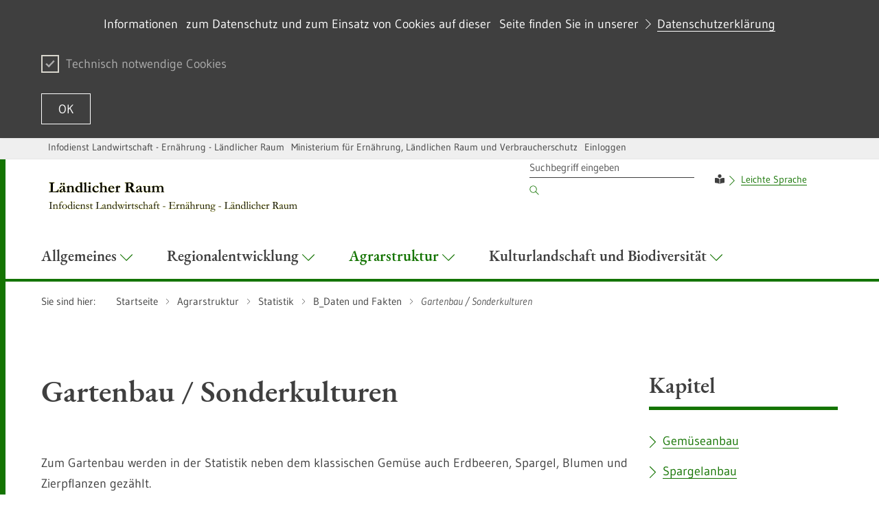

--- FILE ---
content_type: text/html;charset=UTF-8
request_url: https://lr.landwirtschaft-bw.de/,Lde/3650826_3651462_5405915_5378885_5379140?SORT=3&REVERSE=false
body_size: 9270
content:
<!DOCTYPE html>
<html class="no-js v-m-wm" lang="de">
	<head>
		<meta http-equiv="Content-Type" content="text/html; charset=utf-8">
		<meta name="viewport" content="width=device-width,initial-scale=1.0">
		<link rel="shortcut icon" href="https://lr.landwirtschaft-bw.de/site/pbs-bw-mlr-root/resourceCached/278/prjbawue/images/favicon.ico" type="image/x-icon">
		<link rel="icon" href="https://lr.landwirtschaft-bw.de/site/pbs-bw-mlr-root/resourceCached/278/prjbawue/images/favicon.ico" type="image/x-icon">		
		
		<meta http-equiv="x-ua-compatible" content="IE=edge">
		<title>Gartenbau / Sonderkulturen - Infodienst - Ländlicher Raum</title>
		<meta name="title" content="Gartenbau / Sonderkulturen">
		<meta name="DC.title" content="Gartenbau / Sonderkulturen">
		<link rel="schema.DC" href="https://dublincore.org/documents/1998/09/dces/#title">
		<meta property="og:title" content="Gartenbau / Sonderkulturen">
		<meta name="twitter:title" content="Gartenbau / Sonderkulturen">
				
		<meta name="author" content="Infodienst - Ländlicher Raum">
		<meta name="date" content="Mon Dec 01 03:05:33 CET 2025">
		<meta name="keywords" content="">
		<meta name="DC.subject" content="">
		<link rel="schema.DC" href="https://purl.org/metadata/dublin_core_elements#subject">
		<meta name="description" content="">
		<meta name="DC.description" content="">
		<link rel="schema.DC" href="https://purl.org/metadata/dublin_core_elements#description">
		<meta name="Content-Language" content="de">
		<meta name="DC.creator" content="Infodienst - Ländlicher Raum">
		<link rel="schema.DC" href="https://purl.org/metadata/dublin_core_elements#creator">
		<meta name="DC.date" content="11/7/18 10:26 AM">
		<link rel="schema.DC" href="https://purl.org/metadata/dublin_core_elements#date">
		<meta name="DC.identifier" content="cbr:///cms/3650826/3651462/5405915/5378885/5379140">
		<link rel="schema.DC" href="https://purl.org/metadata/dublin_core_elements#identifier">
		<meta name="DC.language" content="de">
		<link rel="schema.DC" href="https://purl.org/metadata/dublin_core_elements#language">
		<meta name="DC.type" content="html">
		<link rel="schema.DC" href="https://purl.org/metadata/dublin_core_elements#type">
		<meta name="DC.format" content="text">
		<link rel="schema.DC" href="https://purl.org/metadata/dublin_core_elements#format">
		<meta name="DC.date.X-MetadataLastModified" content="6/21/22 7:18 AM">
		<link rel="schema.DC" href="https://purl.org/metadata/dublin_core_elements#date">
						
		<link rel="stylesheet" href="/site/pbs-bw-mlr-root/resourceCached/278/prjbawue/css/rebrush/glightbox.min.css">
		<link rel="stylesheet" href="/site/pbs-bw-mlr-root/resourceCached/278/prjbawue/css/rebrush/main.css" media="all">
		<link rel="stylesheet" href="/site/pbs-bw-mlr-root/resourceCached/278/prjbawue/css/rebrush/custom.min.css" media="all">
		<link rel="stylesheet" href="/site/pbs-bw-mlr-root/resourceCached/278/prjbawue/css/rebrush/bg-overwrite.min.css" media="all">
		<link rel="stylesheet" href="/site/pbs-bw-mlr-root/resourceTemplate/MLR.LR/Lde/-/3650826_3651462_5405915_5378885_5379140/278/resource.content-dynamic.css" media="all" />
		<link rel="stylesheet" href="/site/pbs-bw-mlr-root/resourceCached/278/prjbawue/css/rebrush/print.css" media="print">
		<link rel="stylesheet" href="/site/pbs-bw-mlr-root/resourceCached/278/prjbawue/css/rebrush/fontawesome.min.css">
				
        <script src="/site/pbs-bw-mlr-root/resourceCached/278/libs/jquery/js/jquery-3.7.1.min.js"></script>
        <script src="/site/pbs-bw-mlr-root/resourceCached/278/libs/jquery-rwdImageMaps/js/jquery.rwdImageMaps.min.js"></script>        <script src="/site/pbs-bw-mlr-root/resourceCached/278/navigation/navigation.js"></script>
        <link href="/site/pbs-bw-mlr-root/resourceCached/278/content/content.css" rel="stylesheet">
        <link rel="stylesheet" href="/site/pbs-bw-mlr-root/resourceTemplate/MLR.LR/Lde/-/3650826_3651462_5405915_5378885_5379140/278/resource.content-colors.css" media="screen">
        <script src="/site/pbs-bw-mlr-root/resourceCached/278/content/js/content.js"></script>

        <link href="/site/pbs-bw-mlr-root/resourceCached/278/libs/jquery-ui/css/smoothness/jquery-ui-1.13.2.min.css" rel="stylesheet">
        <script src="/site/pbs-bw-mlr-root/resourceCached/278/libs/jquery-ui/js/jquery-ui-1.13.2.min.js"></script>

        <link rel="stylesheet" href="/site/pbs-bw-mlr-root/resourceCached/278/libs/scrolltop/css/ap-scroll-top.css">
        <script src="/site/pbs-bw-mlr-root/resourceCached/278/libs/scrolltop/js/ap-scroll-top.min.js"></script>
        <script src="/site/pbs-bw-mlr-root/resourceCached/278/pluginLib/pluginLib.-62729622.js"></script>
        <link href="/site/pbs-bw-mlr-root/resourceCached/278/pluginLib/pluginLib.-620629212.css" rel="stylesheet" />
		<script>
			document.documentElement.className = document.documentElement.className.replace(/(\s|^)no-js(\s|$)/, '$1js$2');
			window.lazySizesConfig = {
				lazyClass: 'js-lazyload'
			};
			window.bawu = {
				ASSET_BASE_URL: '../../index.html',
				JS_BASE_URL: '../../javascripts.html',
				ICON_SPRITE_URL: '/site/pbs-bw-mlr-root/resourceCached/278/prjbawue/css/rebrush/icons/icons.svg',
				SITE_NAME: 'pbs-bw-mlr-root'
			};
		</script>
		<script src="/site/pbs-bw-mlr-root/resourceCached/278/prjbawue/js/rebrush/head-sync.js"></script>
		<script src="/site/pbs-bw-mlr-root/resourceCached/278/prjbawue/js/rebrush/head-async.js" async></script>
				
		
		
		<!-- Config-CSS -->
		<link rel="stylesheet" href="/site/pbs-bw-mlr-root/get/params_E1885152048/3650944/navigation-schatten-kleine-schrift-eng.css" />
		<!-- Config-CSS -->
		<link rel="stylesheet" href="/site/pbs-bw-mlr-root/get/params_E-1838198739/3650945/imagesslider-transparente-textbox.css" />
		<!-- Config-CSS -->
		<link rel="stylesheet" href="/site/pbs-bw-mlr-root/get/params_E-2049832206/3650946/bildbeschriftung-klein.css" />
		<!-- Seiten-CSS -->
		<link rel="stylesheet" href="/site/pbs-bw-mlr-root/get/params_E1628597462/10152322/tabellen-ueberschrift-oben.css" />
	</head>

	<body class="no-cookie-warning nachgeordnet">
		<a class="skip-nav t-dark" href="#content">
	<span class="icon-link icon-link--large skip-link__text">
		<span class="icon-link__button icon-link__button--small">
			<svg class="icon icon--arrow-right icon-link__icon" viewBox="0 0 200 200" aria-hidden="true">
				<use xlink:href="#icon-arrow-right"></use>
			</svg>
		</span>
		<span class="icon-link__text">Zum Inhalt springen</span>
	</span>
</a>
		<div class="page" id="page">
			
<header class="header header--light header--ministry">
    <div class="header__service">
        <div class="header__service-inner">
            <div class="header__service-navigation">
                
                
<ul class="footer__navigation-list footer__navigation-list--inline">
													
		
		
		
									
							<li class="footer__navigation-item hide-mobile" id="type-customlink-0">
					<span class="footer__link footer__navigation-link">
						<a href="https://www.landwirtschaft-bw.de" target="_self">Infodienst Landwirtschaft - Ernährung - Ländlicher Raum</a>
					</span>
				</li>
					
									
							<li class="footer__navigation-item hide-mobile" id="type-customlink-1">
					<span class="footer__link footer__navigation-link">
						<a href="https://mlr.baden-wuerttemberg.de" target="_blank">Ministerium für Ernährung, Ländlichen Raum und Verbraucherschutz</a>
					</span>
				</li>
					
						
																	
										
											<li class="footer__navigation-item ">
							<a class="footer__link footer__navigation-link" href="/auth/index.html?method=layoutAuthentication&amp;secure=true&amp;url=%2F%2CLde%2F3650826_3651462_5405915_5378885_5379140&amp;locale=de" title="Interner Link: Einloggen">
								Einloggen
							</a>
						</li>
														
						
													</ul>
				
								            </div>
        </div>
    </div>

    <div class="header__inner">
                    <div class="header__logo-wrap">
                <div class="header__logo">
                    <a class="logo logo--ministry" href="/,Lde/Startseite" accesskey="1">
                        <img class="logo__image" src="/site/pbs-bw-mlr-root/get/params_E1794478134/3650848/l%C3%A4ndlicher%20raum-kopf.png" alt="" title="">
                        <span class="logo__text"><span > </span></span>                     </a>
                </div>
            </div>
        
        
        <nav class="header__wrapper" aria-labelledby="header-toggle">
            <a class="header__toggle" id="header-toggle" href="sitemap.html" aria-expanded="false" aria-controls="header-mobile-menu">
                <span class="header__toggle-icon"></span><span class="header__toggle-label">Menü</span>
            </a>

            <div class="header__menu" id="header-mobile-menu">
                <div class="header__menu-logo-wrapper"></div>

                <div class="header__meta">
                    <div class="header__meta-inner">
                        <div class="header__meta-inner">
                            <div class="header__meta-navigation">
                                <div class="header__navigation-item-wrap header__navigation-item-wrap--search">
                                    
        
                    <form class="header__search" method="POST" action="/site/pbs-bw-mlr-root/search/3650826/3651462/5405915/5378885/5379140/Lde/suche.html" role="search" data-paramsubmit>
        <input type="hidden" name="viewSecurityToken" value="6c40a183744f5c6fdc2f2a773e757db575a37a">
        <input name="quicksearch" type="hidden" value="true">
        <input name="mimetypes" value="text" type="hidden">
        <input name="mimetypes" value="documents" type="hidden">
        <label class="label u-hidden-visually" for="header-search-32a9">Suchbegriff</label>
        <input class="input header__search-input" id="header-search-32a9" name="query" placeholder="Suchbegriff eingeben" type="search">
        <button class="header__search-submit" type="submit">
            <svg class="icon icon--search header__search-submit-icon" viewBox="0 0 200 200" role="img" aria-labelledby="icon-32a9-title">
                <title id="icon-32a9-title">Suchen</title>
                <use xlink:href="#icon-search"></use>
            </svg>
        </button>
    </form>

<script>
	$(document).ready(function() {
                    $("#search").attr("onsubmit", "if (this.elements['query'].value != this.elements['query'].defaultValue) { return true; } else { return false; }");
            });
</script>                                </div>
                                
	<div class="header__navigation-item-wrap">
		<div class="header__navigation-item--language">
							<div class="header__navigation-item header__navigation-item--language-item"><i class="fas fa-book-reader"></i>
  <span class="header__navigation-item-text"><a title="zu Informationen in Leichter Sprache" class=" link link-inline" target="_self" href="/,Lde/Startseite/leichte-sprache">Leichte Sprache</a> </span>
</div>
					</div>
	</div>
                            </div>
                                                                                                                                    


                                                                                                                        </div>
                    </div>
                </div>

                <ul class="header__navigation header__navigation--main">
                    

                    
                    



                
    
    <li id="navigation-3876282" class="header__navigation-item-wrap header__navigation-item-wrap--main ">
        <a class="header__navigation-item header__navigation-item--main " href="/,Lde/Startseite/Allgemeines" id="navigation-2027225806" aria-controls="menu-2027225806" aria-expanded="false" aria-haspopup="true" target="_self">
            <span class="header__navigation-item-text">Allgemeines
                            </span>
                            <svg class="icon icon--arrow-down header__navigation-dropdown-icon" viewBox="0 0 200 200" aria-hidden="true">
                    <use xlink:href="#icon-arrow-down"></use>
                </svg>
                    </a>

        <div class="header__navigation-menu" role="group" id="menu-2027225806" aria-hidden="true" aria-labelledby="navigation-2027225806">
                            <div class="header__navigation-menu-inner">
                    <div class="header__navigation-cols-wrap">
                                                
                                                                                        <div class="header__navigation-col">
                                                            
                            <div class="header__navigation-level1-wrap">
                                <ul class="header__navigation header__navigation--level1">
                                    <li class="header__navigation-item-wrap">
                                        <a class="header__navigation-item header__navigation-item--level1" href="/,Lde/Startseite/Allgemeines/Raumkategorien" target="_self">
                                            <span class="header__navigation-item-text">Raumkategorien
                                                                                            </span>

                                                                                    </a>

                                                                            </li>
                                </ul>
                            </div>

                                                                                
                                                        
                            <div class="header__navigation-level1-wrap">
                                <ul class="header__navigation header__navigation--level1">
                                    <li class="header__navigation-item-wrap">
                                        <a class="header__navigation-item header__navigation-item--level1" href="/,Lde/Startseite/Allgemeines/Naturraeume" target="_self">
                                            <span class="header__navigation-item-text">Naturr&auml;ume
                                                                                            </span>

                                                                                            <span class="toggle-child-navi">
                                                    <svg class="icon icon--arrow-down accordion__toggle-icon" viewBox="0 0 200 200" aria-hidden="true">
                                                        <use xlink:href="#icon-arrow-down"></use>
                                                    </svg>
                                                </span>
                                                                                    </a>

                                                                                    <ul class="header__navigation header__navigation--level2">
                                                                                                    <li class="header__navigation-item-wrap">
                                                        <a class="header__navigation-item header__navigation-item--level2" href="/,Lde/Startseite/Allgemeines/Voralpines+Huegel-+und+Moorland" target="_self">
                                                            <span class="header__navigation-item-text">Voralpines H&uuml;gel- und Moorland
                                                                                                                            </span>
                                                        </a>
                                                    </li>
                                                                                                                                                        <li class="header__navigation-item-wrap">
                                                        <a class="header__navigation-item header__navigation-item--level2" href="/,Lde/Startseite/Allgemeines/Donau-Iller-Lech-Platte" target="_self">
                                                            <span class="header__navigation-item-text">Donau-Iller-Lech-Platte
                                                                                                                            </span>
                                                        </a>
                                                    </li>
                                                                                                                                                        <li class="header__navigation-item-wrap">
                                                        <a class="header__navigation-item header__navigation-item--level2" href="/,Lde/Startseite/Allgemeines/Schwaebische+Alb" target="_self">
                                                            <span class="header__navigation-item-text">Schw&auml;bische Alb
                                                                                                                            </span>
                                                        </a>
                                                    </li>
                                                                                                                                                        <li class="header__navigation-item-wrap">
                                                        <a class="header__navigation-item header__navigation-item--level2" href="/,Lde/Startseite/Allgemeines/Neckar-+und+Tauber-Gaeuplatten" target="_self">
                                                            <span class="header__navigation-item-text">Neckar- und Tauber-G&auml;uplatten
                                                                                                                            </span>
                                                        </a>
                                                    </li>
                                                                                                                                                        <li class="header__navigation-item-wrap">
                                                        <a class="header__navigation-item header__navigation-item--level2" href="/,Lde/Startseite/Allgemeines/Odenwald+und+Spessart" target="_self">
                                                            <span class="header__navigation-item-text">Odenwald und Spessart
                                                                                                                            </span>
                                                        </a>
                                                    </li>
                                                                                                                                                        <li class="header__navigation-item-wrap">
                                                        <a class="header__navigation-item header__navigation-item--level2" href="/,Lde/Startseite/Allgemeines/Schwarzwald" target="_self">
                                                            <span class="header__navigation-item-text">Schwarzwald
                                                                                                                            </span>
                                                        </a>
                                                    </li>
                                                                                                                                                        <li class="header__navigation-item-wrap">
                                                        <a class="header__navigation-item header__navigation-item--level2" href="/,Lde/Startseite/Allgemeines/Hochrheingebiet" target="_self">
                                                            <span class="header__navigation-item-text">Hochrheingebiet
                                                                                                                            </span>
                                                        </a>
                                                    </li>
                                                                                                                                                        <li class="header__navigation-item-wrap">
                                                        <a class="header__navigation-item header__navigation-item--level2" href="/,Lde/Startseite/Allgemeines/Suedliches+Oberrhein-Tiefland" target="_self">
                                                            <span class="header__navigation-item-text">S&uuml;dliches Oberrhein-Tiefland
                                                                                                                            </span>
                                                        </a>
                                                    </li>
                                                                                                                                                        <li class="header__navigation-item-wrap">
                                                        <a class="header__navigation-item header__navigation-item--level2" href="/,Lde/Startseite/Allgemeines/Mittleres+Oberrhein-Tiefland" target="_self">
                                                            <span class="header__navigation-item-text">Mittleres Oberrhein-Tiefland
                                                                                                                            </span>
                                                        </a>
                                                    </li>
                                                                                                                                                        <li class="header__navigation-item-wrap">
                                                        <a class="header__navigation-item header__navigation-item--level2" href="/,Lde/Startseite/Allgemeines/Noerdliches+Oberrhein-Tiefland" target="_self">
                                                            <span class="header__navigation-item-text">N&ouml;rdliches Oberrhein-Tiefland
                                                                                                                            </span>
                                                        </a>
                                                    </li>
                                                                                                                                                </ul>
                                                                            </li>
                                </ul>
                            </div>

                                                                                        </div>
                                                    
                                                                                        <div class="header__navigation-col">
                                                            
                            <div class="header__navigation-level1-wrap">
                                <ul class="header__navigation header__navigation--level1">
                                    <li class="header__navigation-item-wrap">
                                        <a class="header__navigation-item header__navigation-item--level1" href="/,Lde/Startseite/Allgemeines/Veroeffentlichungen" target="_self">
                                            <span class="header__navigation-item-text">Ver&ouml;ffentlichungen
                                                                                            </span>

                                                                                    </a>

                                                                            </li>
                                </ul>
                            </div>

                                                                                        </div>
                                                    
                        
                    </div>
                </div>
                    </div>
    </li>

                
    
    <li id="navigation-3651465" class="header__navigation-item-wrap header__navigation-item-wrap--main ">
        <a class="header__navigation-item header__navigation-item--main " href="/,Lde/Startseite/Regionalentwicklung" id="navigation--1346319440" aria-controls="menu--1346319440" aria-expanded="false" aria-haspopup="true" target="_self">
            <span class="header__navigation-item-text">Regionalentwicklung
                            </span>
                            <svg class="icon icon--arrow-down header__navigation-dropdown-icon" viewBox="0 0 200 200" aria-hidden="true">
                    <use xlink:href="#icon-arrow-down"></use>
                </svg>
                    </a>

        <div class="header__navigation-menu" role="group" id="menu--1346319440" aria-hidden="true" aria-labelledby="navigation--1346319440">
                            <div class="header__navigation-menu-inner">
                    <div class="header__navigation-cols-wrap">
                                                
                                                                                        <div class="header__navigation-col">
                                                            
                            <div class="header__navigation-level1-wrap">
                                <ul class="header__navigation header__navigation--level1">
                                    <li class="header__navigation-item-wrap">
                                        <a class="header__navigation-item header__navigation-item--level1" href="/,Lde/Startseite/Regionalentwicklung/EFRE" target="_self">
                                            <span class="header__navigation-item-text">EFRE
                                                                                            </span>

                                                                                    </a>

                                                                            </li>
                                </ul>
                            </div>

                                                                                
                                                        
                            <div class="header__navigation-level1-wrap">
                                <ul class="header__navigation header__navigation--level1">
                                    <li class="header__navigation-item-wrap">
                                        <a class="header__navigation-item header__navigation-item--level1" href="/,Lde/Startseite/Regionalentwicklung/LEADER" target="_self">
                                            <span class="header__navigation-item-text">LEADER
                                                                                            </span>

                                                                                    </a>

                                                                            </li>
                                </ul>
                            </div>

                                                                                
                                                        
                            <div class="header__navigation-level1-wrap">
                                <ul class="header__navigation header__navigation--level1">
                                    <li class="header__navigation-item-wrap">
                                        <a class="header__navigation-item header__navigation-item--level1" href="/,Lde/Startseite/Regionalentwicklung/ELR" target="_self">
                                            <span class="header__navigation-item-text">ELR
                                                                                            </span>

                                                                                    </a>

                                                                            </li>
                                </ul>
                            </div>

                                                                                        </div>
                                                    
                        
                    </div>
                </div>
                    </div>
    </li>

                        
    
    <li id="navigation-3651462" class="header__navigation-item-wrap header__navigation-item-wrap--main header__navigation-item-wrap--active">
        <a class="header__navigation-item header__navigation-item--main header__navigation-item--active" href="/,Lde/3650826_3651462_2339029" id="navigation-1870052117" aria-controls="menu-1870052117" aria-expanded="false" aria-haspopup="true" target="_self">
            <span class="header__navigation-item-text">Agrarstruktur
                            </span>
                            <svg class="icon icon--arrow-down header__navigation-dropdown-icon" viewBox="0 0 200 200" aria-hidden="true">
                    <use xlink:href="#icon-arrow-down"></use>
                </svg>
                    </a>

        <div class="header__navigation-menu" role="group" id="menu-1870052117" aria-hidden="true" aria-labelledby="navigation-1870052117">
                            <div class="header__navigation-menu-inner">
                    <div class="header__navigation-cols-wrap">
                                                
                                                                                        <div class="header__navigation-col">
                                                            
                            <div class="header__navigation-level1-wrap">
                                <ul class="header__navigation header__navigation--level1">
                                    <li class="header__navigation-item-wrap">
                                        <a class="header__navigation-item header__navigation-item--level1" href="/,Lde/3650826_3651462_5405915_5405918" target="_self">
                                            <span class="header__navigation-item-text">Statistik
                                                                                            </span>

                                                                                            <span class="toggle-child-navi">
                                                    <svg class="icon icon--arrow-down accordion__toggle-icon" viewBox="0 0 200 200" aria-hidden="true">
                                                        <use xlink:href="#icon-arrow-down"></use>
                                                    </svg>
                                                </span>
                                                                                    </a>

                                                                                    <ul class="header__navigation header__navigation--level2">
                                                                                                    <li class="header__navigation-item-wrap">
                                                        <a class="header__navigation-item header__navigation-item--level2" href="/,Lde/3650826_3651462_5405915_5578958_5578961" target="_self">
                                                            <span class="header__navigation-item-text">Glossar_Statistik
                                                                                                                            </span>
                                                        </a>
                                                    </li>
                                                                                                                                                </ul>
                                                                            </li>
                                </ul>
                            </div>

                                                                                
                                                        
                            <div class="header__navigation-level1-wrap">
                                <ul class="header__navigation header__navigation--level1">
                                    <li class="header__navigation-item-wrap">
                                        <a class="header__navigation-item header__navigation-item--level1" href="/,Lde/3650826_3651462_649291_649294" target="_self">
                                            <span class="header__navigation-item-text">Stellungnahmen (T&Ouml;B)
                                                                                            </span>

                                                                                    </a>

                                                                            </li>
                                </ul>
                            </div>

                                                                                
                                                        
                            <div class="header__navigation-level1-wrap">
                                <ul class="header__navigation header__navigation--level1">
                                    <li class="header__navigation-item-wrap">
                                        <a class="header__navigation-item header__navigation-item--level1" href="/,Lde/3650826_3651462_3610724_3610727" target="_self">
                                            <span class="header__navigation-item-text">Aufforstung
                                                                                            </span>

                                                                                    </a>

                                                                            </li>
                                </ul>
                            </div>

                                                                                
                                                        
                            <div class="header__navigation-level1-wrap">
                                <ul class="header__navigation header__navigation--level1">
                                    <li class="header__navigation-item-wrap">
                                        <a class="header__navigation-item header__navigation-item--level1" href="/,Lde/3650826_3651462_3610869_3610872" target="_self">
                                            <span class="header__navigation-item-text">Dauergr&uuml;nlandumwandlung
                                                                                            </span>

                                                                                    </a>

                                                                            </li>
                                </ul>
                            </div>

                                                                                
                                                        
                            <div class="header__navigation-level1-wrap">
                                <ul class="header__navigation header__navigation--level1">
                                    <li class="header__navigation-item-wrap">
                                        <a class="header__navigation-item header__navigation-item--level1" href="/,Lde/3650826_3651462_3610836_3610839" target="_self">
                                            <span class="header__navigation-item-text">Pflegepflicht
                                                                                            </span>

                                                                                            <span class="toggle-child-navi">
                                                    <svg class="icon icon--arrow-down accordion__toggle-icon" viewBox="0 0 200 200" aria-hidden="true">
                                                        <use xlink:href="#icon-arrow-down"></use>
                                                    </svg>
                                                </span>
                                                                                    </a>

                                                                                    <ul class="header__navigation header__navigation--level2">
                                                                                                    <li class="header__navigation-item-wrap">
                                                        <a class="header__navigation-item header__navigation-item--level2" href="/,Lde/3650826_3651462_3610836_25585755_25585759" target="_self">
                                                            <span class="header__navigation-item-text">Pflegepflicht neu
                                                                                                                            </span>
                                                        </a>
                                                    </li>
                                                                                                                                                        <li class="header__navigation-item-wrap">
                                                        <a class="header__navigation-item header__navigation-item--level2" href="/,Lde/3650826_3651462_3610836_25631315_25631317" target="_self">
                                                            <span class="header__navigation-item-text">Pflegepflicht neu Intranet
                                                                                                                            </span>
                                                        </a>
                                                    </li>
                                                                                                                                                </ul>
                                                                            </li>
                                </ul>
                            </div>

                                                                                
                                                        
                            <div class="header__navigation-level1-wrap">
                                <ul class="header__navigation header__navigation--level1">
                                    <li class="header__navigation-item-wrap">
                                        <a class="header__navigation-item header__navigation-item--level1" href="/,Lde/3650826_3651462_2150262_2150265" target="_self">
                                            <span class="header__navigation-item-text">Eingriff_Ausgleichsregelung
                                                                                            </span>

                                                                                    </a>

                                                                            </li>
                                </ul>
                            </div>

                                                                                        </div>
                                                    
                        
                    </div>
                </div>
                    </div>
    </li>

    
    
    <li id="navigation-3651464" class="header__navigation-item-wrap header__navigation-item-wrap--main ">
        <a class="header__navigation-item header__navigation-item--main " href="/,Lde/3650826_3651464_2303558" id="navigation--758204259" aria-controls="menu--758204259" aria-expanded="false" aria-haspopup="true" target="_self">
            <span class="header__navigation-item-text">Kulturlandschaft und Biodiversit&auml;t
                            </span>
                            <svg class="icon icon--arrow-down header__navigation-dropdown-icon" viewBox="0 0 200 200" aria-hidden="true">
                    <use xlink:href="#icon-arrow-down"></use>
                </svg>
                    </a>

        <div class="header__navigation-menu" role="group" id="menu--758204259" aria-hidden="true" aria-labelledby="navigation--758204259">
                            <div class="header__navigation-menu-inner">
                    <div class="header__navigation-cols-wrap">
                                                
                                                                                        <div class="header__navigation-col">
                                                            
                            <div class="header__navigation-level1-wrap">
                                <ul class="header__navigation header__navigation--level1">
                                    <li class="header__navigation-item-wrap">
                                        <a class="header__navigation-item header__navigation-item--level1" href="/,Lde/3650826_3651464_2312234_2312237" target="_self">
                                            <span class="header__navigation-item-text">Biodiversit&auml;tsberatung, GBB-Projekt
                                                                                            </span>

                                                                                            <span class="toggle-child-navi">
                                                    <svg class="icon icon--arrow-down accordion__toggle-icon" viewBox="0 0 200 200" aria-hidden="true">
                                                        <use xlink:href="#icon-arrow-down"></use>
                                                    </svg>
                                                </span>
                                                                                    </a>

                                                                                    <ul class="header__navigation header__navigation--level2">
                                                                                                    <li class="header__navigation-item-wrap">
                                                        <a class="header__navigation-item header__navigation-item--level2" href="/,Lde/3650826_3651464_2312234_6020031_6020034" target="_self">
                                                            <span class="header__navigation-item-text">GGB-Projekt
                                                                                                                            </span>
                                                        </a>
                                                    </li>
                                                                                                                                                </ul>
                                                                            </li>
                                </ul>
                            </div>

                                                                                
                                                        
                            <div class="header__navigation-level1-wrap">
                                <ul class="header__navigation header__navigation--level1">
                                    <li class="header__navigation-item-wrap">
                                        <a class="header__navigation-item header__navigation-item--level1" href="/,Lde/3650826_3651464_2305950_2305953" target="_self">
                                            <span class="header__navigation-item-text">Offenhaltung der Landschaft 
                                                                                            </span>

                                                                                            <span class="toggle-child-navi">
                                                    <svg class="icon icon--arrow-down accordion__toggle-icon" viewBox="0 0 200 200" aria-hidden="true">
                                                        <use xlink:href="#icon-arrow-down"></use>
                                                    </svg>
                                                </span>
                                                                                    </a>

                                                                                    <ul class="header__navigation header__navigation--level2">
                                                                                                    <li class="header__navigation-item-wrap">
                                                        <a class="header__navigation-item header__navigation-item--level2" href="/,Lde/3650826_3651464_2305950_2322740_2322746" target="_self">
                                                            <span class="header__navigation-item-text">Offenhaltungsversuche
                                                                                                                            </span>
                                                        </a>
                                                    </li>
                                                                                                                                                </ul>
                                                                            </li>
                                </ul>
                            </div>

                                                                                
                                                        
                            <div class="header__navigation-level1-wrap">
                                <ul class="header__navigation header__navigation--level1">
                                    <li class="header__navigation-item-wrap">
                                        <a class="header__navigation-item header__navigation-item--level1" href="/,Lde/3650826_3651464_5312442_5312445" target="_self">
                                            <span class="header__navigation-item-text">Landschaftspflegerichtlinie
                                                                                            </span>

                                                                                    </a>

                                                                            </li>
                                </ul>
                            </div>

                                                                                
                                                        
                            <div class="header__navigation-level1-wrap">
                                <ul class="header__navigation header__navigation--level1">
                                    <li class="header__navigation-item-wrap">
                                        <a class="header__navigation-item header__navigation-item--level1" href="/MLR.LEL-SG,Lde/Startseite/Unsere+Themen/Landschaftserhaltungsverbaende" target="_blank">
                                            <span class="header__navigation-item-text">Landschaftserhaltungsverb&auml;nde
                                                                                            </span>

                                                                                    </a>

                                                                            </li>
                                </ul>
                            </div>

                                                                                        </div>
                                                    
                        
                    </div>
                </div>
                    </div>
    </li>
        
                                        </ul>
            </div>
        </nav>
    </div>
</header>		</div>

		



		<main id="content" class="page__content">
			<div class="container">
				<div class="page">
					<div class="row-fluid">
						<!-- start: path navigation #pathnav -->
	
				
		<div class="breadcrumb breadcrumb--light">
			<div class="breadcrumb__inner">
				<span class="label breadcrumb__label" id="breadcrumb-label">Sie sind hier:</span>
				<nav class="breadcrumb__nav" aria-labelledby="breadcrumb-label">
					<ol class="breadcrumb__list">
																																																															<li class="breadcrumb__list-item">
													<a href="/,Lde/Startseite" class="breadcrumb__item">
														<span class="breadcrumb__item-label">Startseite</span>
													</a>
												</li>
																																																																																															<li class="breadcrumb__list-item">
													<a href="/,Lde/3651462" class="breadcrumb__item">
														<span class="breadcrumb__item-label">Agrarstruktur</span>
													</a>
												</li>
																																																																																															<li class="breadcrumb__list-item">
													<a href="/,Lde/3650826_3651462_5405915" class="breadcrumb__item">
														<span class="breadcrumb__item-label">Statistik</span>
													</a>
												</li>
																																																																																															<li class="breadcrumb__list-item">
													<a href="/,Lde/3650826_3651462_5405915_5378885" class="breadcrumb__item">
														<span class="breadcrumb__item-label">B_Daten und Fakten</span>
													</a>
												</li>
																																																																								<li class="breadcrumb__list-item">
											<span class="breadcrumb__item" aria-current="page">
												<span class="breadcrumb__item-label">Gartenbau / Sonderkulturen</span>
											</span>
										</li>
																																		
																		</ol>
				</nav>
			</div>
		</div>
	<!-- end: path navigation #pathnav -->						

					</div>
					<!-- Modulseite: false -->
<!-- GENERAL CONTENT -->
<!-- CONTENT -->
			<div class="contentslot slot-content">
   
<div class="page__section ">
	<div class="grid grid--75-25">
		<div class="grid__row">
															
					<div class="grid__col grid__col--1 ">
						





<div class="grid__item ">
			
						
						
						
						
			<div class="module-child " style="">
				<div class=" text composedcontent-pbsbw2---allgemeines-modul  " style=""><div class="mod-body"><div class="">
  <h1 class="headline headline--1">Gartenbau / Sonderkulturen</h1>
  <div id="anker365082636514625405915537888553791405379143937183993718409371841937184493718459371846" class=""><!-- HTML ElementId -->
    <div class="composedcontent-pbsbw---html-element"><!-- HTML --><div style="height: 1px;overflow: hidden"><a id="anker3650826365146254059155378885537914053791439371839937184093718419371844937184593718465379148">&nbsp;</a></div>
      <div class="basecontent-pbsbw---html-editor">
<p><br />
<br />
</p>
<p>Zum Gartenbau werden in der Statistik neben dem klassischen Gem&#252;se auch Erdbeeren, Spargel, Blumen und Zierpflanzen
gez&#228;hlt.<br />
</p>
<h5><br />
</h5>
<table style="border-collapse: collapse; width: 100%;" border="1">
<caption><strong>Tabelle: Entwicklung Landwirtschaftlicher Betriebe im Gartenbau</strong></caption>
<tbody>
<tr>
<td style="background-color: #ffd700; width: 189.617px;"><strong>Landwirtschaftliche&#160;</strong></td>
<td style="background-color: #ffd700; text-align: center; width: 42.4px;"><strong>1979</strong></td>
<td style="background-color: #ffd700; text-align: center; width: 42.4167px;"><strong>1999</strong></td>
<td style="background-color: #ffd700; text-align: center; width: 42.4px;"><strong>2010</strong></td>
<td style="background-color: #ffd700; text-align: center; width: 42.4167px;"><strong>2016</strong></td>
<td style="background-color: #ffd700; text-align: center; width: 2.33333px;"><strong>2020<br />
</strong></td>
</tr>
<tr>
<td style="background-color: #ffd700; width: 189.617px;"><strong>Betriebe mit...</strong></td>
<td style="background-color: #ffd700; text-align: center; width: 178.383px;" colspan="5">Anzahl</td>
</tr>
<tr>
<td style="background-color: #ffd700; width: 189.617px;">Gartenbauerzeugnisse insgesamt</td>
<td style="background-color: #ffdead; text-align: right; width: 42.4px;">*</td>
<td style="background-color: #ffdead; text-align: right; width: 42.4167px;">16.560</td>
<td style="background-color: #ffdead; text-align: right; width: 42.4px;">10.338</td>
<td style="background-color: #ffdead; text-align: right; width: 42.4167px;">8.342</td>
<td style="background-color: #ffdead; text-align: right; width: 2.33333px;">7.988<br />
</td>
</tr>
<tr>
<td style="background-color: #ffd700; width: 189.617px;">&#160;&#160; Gem&#252;se, Spargel, Erdbeeren</td>
<td style="background-color: #ffdead; text-align: right; width: 42.4px;">*</td>
<td style="background-color: #ffdead; text-align: right; width: 42.4167px;">4.851</td>
<td style="background-color: #ffdead; text-align: right; width: 42.4px;">3.255</td>
<td style="background-color: #ffdead; text-align: right; width: 42.4167px;">2.600</td>
<td style="background-color: #ffdead; text-align: right; width: 2.33333px;">2.583<br />
</td>
</tr>
<tr>
<td style="background-color: #ffd700; width: 189.617px;">&#160;&#160;&#160;&#160;&#160; im Freiland</td>
<td style="background-color: #ffdead; text-align: right; width: 42.4px;">9.209</td>
<td style="background-color: #ffdead; text-align: right; width: 42.4167px;">4.758</td>
<td style="background-color: #ffdead; text-align: right; width: 42.4px;">3.161</td>
<td style="background-color: #ffdead; text-align: right; width: 42.4167px;">2.527</td>
<td style="background-color: #ffdead; text-align: right; width: 2.33333px;">2.498<br />
</td>
</tr>
<tr>
<td style="background-color: #ffd700; width: 189.617px;">&#160;&#160;&#160;&#160;&#160; unter Glas</td>
<td style="background-color: #ffdead; text-align: right; width: 42.4px;">1.333</td>
<td style="background-color: #ffdead; text-align: right; width: 42.4167px;">659</td>
<td style="background-color: #ffdead; text-align: right; width: 42.4px;">522</td>
<td style="background-color: #ffdead; text-align: right; width: 42.4167px;">624</td>
<td style="background-color: #ffdead; text-align: right; width: 2.33333px;">545<br />
</td>
</tr>
<tr>
<td style="background-color: #ffd700; width: 189.617px;">&#160;&#160; Blumen und Zierpflanzen</td>
<td style="background-color: #ffdead; text-align: right; width: 42.4px;">*</td>
<td style="background-color: #ffdead; text-align: right; width: 42.4167px;">1.617</td>
<td style="background-color: #ffdead; text-align: right; width: 42.4px;">1.311</td>
<td style="background-color: #ffdead; text-align: right; width: 42.4167px;">1.025</td>
<td style="background-color: #ffdead; text-align: right; width: 2.33333px;">856<br />
</td>
</tr>
<tr>
<td style="background-color: #ffd700; width: 189.617px;">&#160;&#160; Obstanlagen</td>
<td style="background-color: #ffdead; text-align: right; width: 42.4px;">22.755</td>
<td style="background-color: #ffdead; text-align: right; width: 42.4167px;">12.008</td>
<td style="background-color: #ffdead; text-align: right; width: 42.4px;">7.205</td>
<td style="background-color: #ffdead; text-align: right; width: 42.4167px;">5.891</td>
<td style="background-color: #ffdead; text-align: right; width: 2.33333px;">5.552<br />
</td>
</tr>
<tr>
<td style="background-color: #ffd700; width: 189.617px;">&#160;&#160; Baumschulen</td>
<td style="background-color: #ffdead; text-align: right; width: 42.4px;">891</td>
<td style="background-color: #ffdead; text-align: right; width: 42.4167px;">614</td>
<td style="background-color: #ffdead; text-align: right; width: 42.4px;">404</td>
<td style="background-color: #ffdead; text-align: right; width: 42.4167px;">364</td>
<td style="background-color: #ffdead; text-align: right; width: 2.33333px;">301<br />
</td>
</tr>
<tr>
<td style="width: 189.617px;" colspan="6"><br />
</td>
</tr>
<tr>
<td style="background-color: #ffd700; width: 189.617px;"><strong>Fl&#228;che mit</strong></td>
<td style="background-color: #ffd700; text-align: center; width: 178.383px;" colspan="4">ha</td>
<td style="background-color: #ffd700; text-align: center; width: 2.33333px;"><br />
</td>
</tr>
<tr>
<td style="background-color: #ffd700; width: 189.617px;">Gartenbauerzeugnisse insgesamt</td>
<td style="background-color: #ffdead; text-align: right; width: 42.4px;">27.921</td>
<td style="background-color: #ffdead; text-align: right; width: 42.4167px;">35.600</td>
<td style="background-color: #ffdead; text-align: right; width: 42.4px;">36.856</td>
<td style="background-color: #ffdead; text-align: right; width: 42.4167px;">38.436</td>
<td style="background-color: #ffdead; text-align: right; width: 2.33333px;">36.600<br />
</td>
</tr>
<tr>
<td style="background-color: #ffd700; width: 189.617px;">&#160;&#160; Gem&#252;se, Spargel, Erdbeeren</td>
<td style="background-color: #ffdead; text-align: right; width: 42.4px;">6.712</td>
<td style="background-color: #ffdead; text-align: right; width: 42.4167px;">10.781</td>
<td style="background-color: #ffdead; text-align: right; width: 42.4px;">12.938</td>
<td style="background-color: #ffdead; text-align: right; width: 42.4167px;">14.250</td>
<td style="background-color: #ffdead; text-align: right; width: 2.33333px;">13.106<br />
</td>
</tr>
<tr>
<td style="background-color: #ffd700; width: 189.617px;">&#160;&#160;&#160;&#160;&#160; im Freiland</td>
<td style="background-color: #ffdead; text-align: right; width: 42.4px;">6.472</td>
<td style="background-color: #ffdead; text-align: right; width: 42.4167px;">10.598</td>
<td style="background-color: #ffdead; text-align: right; width: 42.4px;">12.693</td>
<td style="background-color: #ffdead; text-align: right; width: 42.4167px;">13.850</td>
<td style="background-color: #ffdead; text-align: right; width: 2.33333px;">12.546<br />
</td>
</tr>
<tr>
<td style="background-color: #ffd700; width: 189.617px;">&#160;&#160;&#160;&#160;&#160; unter Glas</td>
<td style="background-color: #ffdead; text-align: right; width: 42.4px;">240</td>
<td style="background-color: #ffdead; text-align: right; width: 42.4167px;">184</td>
<td style="background-color: #ffdead; text-align: right; width: 42.4px;">245</td>
<td style="background-color: #ffdead; text-align: right; width: 42.4167px;">400</td>
<td style="background-color: #ffdead; text-align: right; width: 2.33333px;">560<br />
</td>
</tr>
<tr>
<td style="background-color: #ffd700; width: 189.617px;">&#160;&#160; Blumen und Zierpflanzen</td>
<td style="background-color: #ffdead; text-align: right; width: 42.4px;">1.166</td>
<td style="background-color: #ffdead; text-align: right; width: 42.4167px;">984</td>
<td style="background-color: #ffdead; text-align: right; width: 42.4px;">926</td>
<td style="background-color: #ffdead; text-align: right; width: 42.4167px;">835</td>
<td style="background-color: #ffdead; text-align: right; width: 2.33333px;">798<br />
</td>
</tr>
<tr>
<td style="background-color: #ffd700; width: 189.617px;">&#160;&#160; Obstanlagen</td>
<td style="background-color: #ffdead; text-align: right; width: 42.4px;">17.577</td>
<td style="background-color: #ffdead; text-align: right; width: 42.4167px;">21.059</td>
<td style="background-color: #ffdead; text-align: right; width: 42.4px;">21.067</td>
<td style="background-color: #ffdead; text-align: right; width: 42.4167px;">21.491</td>
<td style="background-color: #ffdead; text-align: right; width: 2.33333px;">21.073<br />
</td>
</tr>
<tr>
<td style="background-color: #ffd700; width: 189.617px;">&#160;&#160; Baumschulen</td>
<td style="background-color: #ffdead; text-align: right; width: 42.4px;">2.432</td>
<td style="background-color: #ffdead; text-align: right; width: 42.4167px;">2.743</td>
<td style="background-color: #ffdead; text-align: right; width: 42.4px;">1.825</td>
<td style="background-color: #ffdead; text-align: right; width: 42.4167px;">1.781</td>
<td style="background-color: #ffdead; text-align: right; width: 2.33333px;">1.510<br />
</td>
</tr>
</tbody>
</table>
<p>Quelle: Statistisches Landesamt Baden-W&#252;rttemberg<br />
</p>
</div>
    </div>
    <div class="composedcontent-pbsbw---html-element"><!-- HTML --><div style="height: 1px;overflow: hidden"><a id="anker3650826365146254059155378885537914053791439371839937184093718419371844937184593718465702786">&nbsp;</a></div>
      <div class="basecontent-pbsbw---html-editor">
<br />
<br />
<p>Stand 06/2022<br />
</p>
</div>
    </div>
  </div>
  <div class="downloadlist"><!-- DOWNLOAD LIST --><div class="table"><div class="table__scroll-wrapper"><table id="anker5702776" class="contenttable downloads"><thead>
  <tr>
    <th scope="col">
      <a href="/,Lde/3650826_3651462_5405915_5378885_5379140?SORT=2&amp;REVERSE=false">Bezeichnung</a>
    </th>
    <th scope="col">
      <a href="/,Lde/3650826_3651462_5405915_5378885_5379140?SORT=3&amp;REVERSE=true">Typ</a>
    </th>
  </tr>
</thead><tbody><tr><td class="downloadtitle"><a target="_blank" href="/site/pbs-bw-mlr-root/get/documents_E-993098512/MLR.LEL/PB5Documents/lel/Abteilung_3/Agrarstuktur/Statistik/B_Daten%20und%20Fakten/05_Gartenbau/download/2018_Gartenbau%20in%20Baden-W%C3%BCrttemberg.pdf">2018 Gartenbau in Baden-Württemberg, Statistisches Landesamt Baden-Württemberg, Statistik Informationen 1/2018</a></td><td class="downloadicon"><img src="/site/webadmin-shared/resourceCached/278/dms/images/documents/pdf.gif" onerror="this.onerror=''; this.src='#default'" alt="pdf"></td></tr></tbody></table></div></div></div>
</div></div></div>			</div>
			</div>					</div>
																					
					<div class="grid__col grid__col--2 ">
						





<div class="grid__item ">
			
						
						
						
						
			<div class="module-child " style="">
				<div class=" text composedcontent-pbsbw2---allgemeines-modul  " style=""><div class="mod-header"><h2 class="headline headline--2" id="anker36508263651462540591553788855379140537914393718399371849542748653972169282713">Kapitel</h2><hr class="seperator-solid"></div><div class="mod-body">
<div class=""><div class="link-list">
  <nav class="link-list__list">
    <div class="link-list__item">
      <a href="/,Lde/3650826_3651462_5405915_5378885_5379140_5427502" class="link link--internal">Gemüseanbau</a>
    </div>
    <div class="link-list__item">
      <a href="/,Lde/3650826_3651462_5405915_5378885_5379140_5427671" class="link link--internal">Spargelanbau</a>
    </div>
    <div class="link-list__item">
      <a href="/,Lde/3650826_3651462_5405915_5378885_5379140_5427718" class="link link--internal">Zierpflanzenbau</a>
    </div>
    <div class="link-list__item">
      <a href="/,Lde/3650826_3651462_5405915_5378885_5379140_5427777" class="link link--internal">Tabakanbau</a>
    </div>
  </nav>
</div></div></div></div>			</div>
					
						
						
						
						
			<div class="module-child " style="">
				<div class=" text composedcontent-pbsbw2---allgemeines-modul  " style=""><div class="mod-header"><h2 class="headline headline--2" id="anker36508263651462540591553788855379140537914393718399371849542748753962929282712">Hauptkapitel</h2><hr class="seperator-solid"></div><div class="mod-body">
<div class=""><div class="link-list">
  <nav class="link-list__list">
    <div class="link-list__item">
      <a href="/,Lde/3650826_3651462_5405915_5378885_5378922" class="link link--internal">Allgemeine Daten</a>
    </div>
    <div class="link-list__item">
      <a href="/,Lde/3650826_3651462_5405915_5378885_5378933" class="link link--internal">Agrarstruktur</a>
    </div>
    <div class="link-list__item">
      <a href="/,Lde/3650826_3651462_5405915_5378885_5378985" class="link link--internal">Landwirtschaft</a>
    </div>
    <div class="link-list__item">
      <a href="/,Lde/3650826_3651462_5405915_5378885_5379140" class="link link--internal">Gartenbau / Sonderkulturen</a>
    </div>
    <div class="link-list__item">
      <a href="/,Lde/3650826_3651462_5405915_5378885_5428248" class="link link--internal">Erneuerbare Energien</a>
    </div>
    <div class="link-list__item">
      <a href="/,Lde/3650826_3651462_5405915_5378885_5379259" class="link link--internal">Diversifizierung</a>
    </div>
    <div class="link-list__item">
      <a href="/,Lde/3650826_3651462_5405915_5378885_5428529" class="link link--internal">Ökonomische Daten</a>
    </div>
    <div class="link-list__item">
      <a href="/,Lde/3650826_3651462_5405915_5378885_5540881" class="link link--internal">Bildung und Beratung</a>
    </div>
    <div class="link-list__item">
      <a href="/,Lde/3650826_3651462_5405915_5378885_5507077" class="link link--internal">Forstwirtschaft</a>
    </div>
    <div class="link-list__item">
      <a href="/,Lde/3650826_3651462_5405915_5378885_5430127" class="link link--internal">Ernährungswirtschaft</a>
    </div>
    <div class="link-list__item">
      <a href="/,Lde/3650826_3651462_5405915_5378885_5558905" class="link link--internal">Förderung / Kulissen</a>
    </div>
    <div class="link-list__item">
      <a href="/,Lde/3650826_3651462_5405915_5378885_5560181" class="link link--internal">Umwelt / Naturschutz</a>
    </div>
    <div class="link-list__item">
      <a href="/,Lde/3650826_3651462_5405915_5378885_5552926" class="link link--internal">BW im Bundesvergleich</a>
    </div>
    <div class="link-list__item">
      <a href="/,Lde/3650826_3651462_5405915_5378885_6397407" class="link link--internal">BW und Europa</a>
    </div>
  </nav>
</div></div></div></div>			</div>
			</div>					</div>
														</div>
	</div>
</div>
        </div>
	
	
 <!-- Content ENDE -->
 
<!-- GENERAL CONTENT Ende -->
			

				</div>
			</div>
		</main>
		
                
        <footer class="footer ">
                            <div class="footer__inner footer__inner--top">
                    <button class="footer__toggle" id="footer-toggle" aria-expanded="false" aria-controls="footer-mobile-menu">
                        <span class="footer__toggle-text footer__link">Themenübersicht</span>
                        <svg class="icon icon--arrow-down footer__toggle-icon" viewBox="0 0 200 200" aria-hidden="true">
                            <use xlink:href="#icon-arrow-down"></use>
                        </svg>
                    </button>

                    <div class="footer__links-wrapper">
                                                
                                                            <div class="footer__links-menu" id="footer-mobile-menu">
                                    <div class="footer__links"><div class="footer__navigation"><ul class="footer__navigation-list">
  <li class="footer__navigation-item"><a class="footer__link footer__navigation-link footer__navigation-link--main" id="footer-links-0" target="_self" href="/,Lde/Startseite/Regionalentwicklung"><h3 class="headline">Regionalentwicklung</h3></a><div class="footer__navigation" aria-labelledby="footer-links-0">
    <ul class="footer__navigation-list">
      <li class="footer__navigation-item"><a class="footer__link footer__navigation-link" target="_self" href="/,Lde/Startseite/Regionalentwicklung/EFRE">EFRE</a></li>
      <li class="footer__navigation-item"><a class="footer__link footer__navigation-link" target="_self" href="/,Lde/Startseite/Regionalentwicklung/LEADER">LEADER</a></li>
      <li class="footer__navigation-item"><a class="footer__link footer__navigation-link" target="_self" href="/,Lde/Startseite/Regionalentwicklung/ELR">ELR</a></li>
    </ul></div>
  </li>
</ul></div></div><div class="footer__links"><div class="footer__navigation">
<ul class="footer__navigation-list">
  <li class="footer__navigation-item"><a class="footer__link footer__navigation-link footer__navigation-link--main" id="footer-links-1" target="_self" href="/,Lde/3651462"><h3 class="headline">Agrarstruktur</h3></a><div class="footer__navigation" aria-labelledby="footer-links-1">
    <ul class="footer__navigation-list">
      <li class="footer__navigation-item"><a class="footer__link footer__navigation-link" target="_self" href="/MLR.LEL-SG,Lde/Startseite/Unsere+Themen/Dauergruenlandumwandlung">LLG</a></li>
      <li class="footer__navigation-item"><a class="footer__link footer__navigation-link" target="_self" href="/MLR.LEL-SG,Lde/Startseite/Unsere+Themen/Stellungnahmen+_TOeB_">Träger öffentlicher Belange</a></li>
      <li class="footer__navigation-item"><a class="footer__link footer__navigation-link" target="_self" href="/MLR.LEL-SG,Lde/Startseite/Unsere+Themen/BiA">Bauen im Außenbereich</a></li>
      <li class="footer__navigation-item"><a class="footer__link footer__navigation-link" target="_self" href="/MLR.LEL-SG,Lde/Startseite/Unsere+Themen/Grundstueckverkehr">Grundstücksverkehr</a></li>
    </ul></div>
  </li>
</ul></div></div><div class="footer__links"><div class="footer__navigation">
<ul class="footer__navigation-list">
  <li class="footer__navigation-item"><a class="footer__link footer__navigation-link footer__navigation-link--main" id="footer-links-2" target="_self" href="/,Lde/3651464"><h3 class="headline">Kulturlandschaft</h3></a><div class="footer__navigation" aria-labelledby="footer-links-2">
    <ul class="footer__navigation-list">
      <li class="footer__navigation-item"><a class="footer__link footer__navigation-link" target="_self" href="/MLR.LEL-SG,Lde/Startseite/Unsere+Themen/Biodiversitaetsberatung">Gesamtbetriebliche Biodiversitätsberatung</a></li>
      <li class="footer__navigation-item"><a class="footer__link footer__navigation-link" target="_self" href="/MLR.LEL-SG,Lde/Startseite/Unsere+Themen/Offenhaltung+der+Landschaft">Offenhaltung der Landschaft</a></li>
      <li class="footer__navigation-item"><a class="footer__link footer__navigation-link" target="_self" href="/MLR.LEL-SG,Lde/Startseite/Unsere+Themen/Biotoptypen+und+Landschaftselemente">Biotoptypen und Landschaftselemente</a></li>
    </ul></div>
  </li>
</ul></div></div>
                                </div>
                                                                        </div>
                </div>
            
            <div class="footer__inner footer__inner--bottom">
                <div class="footer__meta">
                    <span class="footer__navigation-item footer__navigation-item--to-top">
                        <a class="footer__link footer__navigation-link js-scroll-to" href="#page">Zum Seitenanfang</a>
                    </span>
                    <div class="footer__navigation" aria-label="Meta-Navigation" role="navigation">
                        
<div id="footer">
	<a name="footer"></a>
	
	
<ul class="footer__navigation-list footer__navigation-list--inline">
							
		
		
		
						
							 								
								
									<li class="footer__navigation-item " id="type-inhalt">
						<a class="footer__link footer__navigation-link" href="/site/pbs-bw-mlr-root/sitemap/3650826/Lde/inhaltsuebersicht.html" title="Interner Link: Inhalts&uuml;bersicht">
							Inhalts&uuml;bersicht
						</a>
					</li>
									
						
																		<li class="footer__navigation-item ">
							<a class="footer__link footer__navigation-link" href="JavaScript:self.print()" title="Interner Link: Seite drucken">
								Seite drucken							</a>
						</li>
														
						
															
								
									<li class="footer__navigation-item ">
						<a class="footer__link footer__navigation-link" href="/,Lde/Startseite/kontakt" title="Interner Link: Kontaktseite">
							Kontakt
						</a>
					</li>
									
						
											
																
									<li class="footer__navigation-item ">
						<a class="footer__link footer__navigation-link" href="/,Lde/Startseite/datenschutz" title="Interner Link: Datenschutz">
							Datenschutz
						</a>
					</li>
									
						
											
																
									<li class="footer__navigation-item ">
						<a class="footer__link footer__navigation-link" href="/,Lde/Startseite/erklaerung-zur-barrierefreiheit" title="Interner Link: Erkl&auml;rung zur Barrierefreiheit">
							Erkl&auml;rung zur Barrierefreiheit
						</a>
					</li>
									
						
															
								
									<li class="footer__navigation-item ">
						<a class="footer__link footer__navigation-link" href="/,Lde/Startseite/benutzungshinweise" title="Interner Link: Benutzungshinweise">
							Benutzungshinweise
						</a>
					</li>
									
						
											
																
									<li class="footer__navigation-item ">
						<a class="footer__link footer__navigation-link" href="/,Lde/Startseite/impressum" title="Interner Link: Impressum">
							Impressum
						</a>
					</li>
									
						
							<li class="footer__navigation-item " id="type-customlink-7">
					<span class="footer__link footer__navigation-link">
						<a href="https://passwort.pbs-bw.de/vergessen" target="_blank">Kennwort vergessen?</a>
					</span>
				</li>
						</ul>
</div>                    </div>
                </div>
            </div>
        </footer>
										<script src="/site/pbs-bw-mlr-root/resourceCached/278/prjbawue/js/rebrush/main.js"></script>
		<script src="/site/pbs-bw-mlr-root/resourceCached/278/prjbawue/js/rebrush/popper.min.js"></script>
		<script src="/site/pbs-bw-mlr-root/resourceCached/278/prjbawue/js/rebrush/tippy-bundle.umd.min.js"></script>
		<script src="/site/pbs-bw-mlr-root/resourceCached/278/prjbawue/js/rebrush/glightbox.min.js"></script>
		<script src="/site/pbs-bw-mlr-root/resourceCached/278/prjbawue/js/rebrush/custom.min.js"></script>		<script src="/site/pbs-bw-mlr-root/resourceCached/278/prjbawue/js/rebrush/formValidation.min.js"></script>		
		<div class="contentslot slot-config">
   
<!-- blank template -->
        </div>

								<script>
			var _paq = window._paq = window._paq || [];  _paq.push(['trackPageView']);  _paq.push(['enableLinkTracking']);  (function() {    var u='//webstatistik.landbw.de/';    _paq.push(['setTrackerUrl', u+'matomo.php']);    _paq.push(['setSiteId', '692']);    var d=document, g=d.createElement('script'), s=d.getElementsByTagName('script')[0];    g.async=true; g.src=u+'matomo.js'; s.parentNode.insertBefore(g,s);  })();
	</script>
<noscript>
	</noscript>
		
		
	<div class="cookie-alert t-dark up" id="cookiehinweis">
		<div class="cookie-alert__inner grid grid--50-25-25">
			<div class="grid-row">
				<div class="grid-col">
					<div class="cookie-alert__text">
						<div class="text">
							<div class="text">
  <div class="basecontent-pbsbw---text" id="anker5163360">
    <p><div align="center">Informationen  zum Datenschutz und zum Einsatz von Cookies auf dieser  Seite finden Sie in unserer <a class=" link link-inline" target="_self" href="/MLR.LR,Lde/Startseite/datenschutz">Datenschutzerklärung</a></div></p>
  </div>
</div>
						</div>
					</div>
					<div class="cookie-alert__form" id="js-cookie-form" aria-hidden="false">
						<div class="cookie-alert__form-inner">
							<fieldset class="checkbox-group">
								<div class="checkbox-group__checkbox">
									<label class="checkbox" for="cookie-neccessary">
										<input class="checkbox__input" id="cookie-neccessary" type="checkbox" name="cookie-checkbox-group" value="cookie-neccessary" checked="checked" disabled="disabled" />
										<span class="checkbox__indicator">
											<svg class="icon icon--check checkbox__indicator-icon" viewBox="0 0 200 200" aria-hidden="true">
												<use xlink:href="#icon-check"></use>
											</svg>
										</span>
										<span class="checkbox__label">Technisch notwendige Cookies</span>
									</label>
								</div>
							</fieldset>
						</div>
					</div>
					<div class="cookie-alert__button">
						<button class="button button--secondary" id="cookiehinweisCloser" type="button" onclick="document.cookie = 'cookiesbestaetigt=1;path=/; expires=Fri, 31 Dec 9999 23:59:59 GMT';jQuery('#cookiehinweis').hide();jQuery('body').css('margin-bottom', 0);">
							<span class="button__text">OK</span>
						</button>
					</div>
				</div>
			</div>
		</div>
	</div>

	<script>
	 if(document.cookie.indexOf('cookiesbestaetigt=1') !== -1){
		jQuery('#cookiehinweis').hide();
	 } else {
		jQuery('#cookiehinweis').prependTo('body');
		jQuery('#cookiehinweisCloser').show();
	 }
	</script>
		
		
			</body>
</html>

--- FILE ---
content_type: text/css;charset=UTF-8
request_url: https://lr.landwirtschaft-bw.de/site/pbs-bw-mlr-root/resourceCached/278/prjbawue/css/rebrush/custom.min.css
body_size: 9796
content:
@font-face{font-family:"Univers LT W01_65 Bold1475968";src:url("../webfonts/UniversLTW01_45_65/1475968/8a711a0d-3f17-4bfe-887b-6229858332b3.woff2") format("woff2"),url("../webfonts/UniversLTW01_45_65/1475968/05a79c4b-9e9d-46e4-9d4b-610be05371c4.woff") format("woff")}@font-face{font-family:"Univers LT W01_45 Light";src:url("../webfonts/UniversLTW01_45_65/6479071/fccb03f1-1b0d-4b49-b44f-f66b2cd4b6dc.woff2") format("woff2"),url("../webfonts/UniversLTW01_45_65/6479071/be036722-04bf-4866-b4c2-141ab9b2bf90.woff") format("woff")}@font-face{font-family:"GaramontAmstSH-Roman";src:url('../webfonts/GaramontAmstSHRoman/font.woff2') format('woff2'),url('../webfonts/GaramontAmstSHRoman/font.woff') format('woff')}.align-right{float:right}.align-left{float:left}@media(max-width:36.25em){.hide-mobile{display:none}}.header__ministry-flyout-item--m-mlw{border-color:#b43}[type=button]:-moz-focusring,[type=reset]:-moz-focusring,[type=submit]:-moz-focusring,button:-moz-focusring{outline:3px solid #979797;outline-offset:5px}:focus{outline:3px solid #979797;outline-offset:5px}.select.focus-within,.select:focus,.select:focus-within{outline:3px solid #979797;outline-offset:5px}.checkbox.focus-within,.checkbox:focus-within{outline:3px solid #979797;outline-offset:5px}.radio.focus-within,.radio:focus-within{outline:3px solid #979797;outline-offset:5px}.skip-link__text{outline:3px solid #979797;outline-offset:5px}.page-text__text h1,.page-text__text h2,.page-text__text h3,.page-text__text h4{font-family:EB Garamond,Georgia,Times New Roman,Times,serif;font-size:5.5rem;font-weight:600;hyphens:manual;line-height:6rem;margin-bottom:2rem;max-width:100rem}.article__content h2{font-size:4.3rem}.article__content .basecontent-pbsbw---html-editor h2{font-size:3.2rem}.article__content .basecontent-pbsbw---html-editor h3{font-size:2.8rem}.nachgeordnet .article__content h1,.nachgeordnet .headline.headline--1,.nachgeordnet .dossier-text-module h1{font-size:2.5em !important;font-weight:600 !important;line-height:normal !important}.nachgeordnet .article__content h2,.nachgeordnet .headline.headline--2,.nachgeordnet .dossier-text-module h2{font-size:3.2rem !important;font-weight:600 !important;line-height:normal !important}.nachgeordnet .article__content h3,.nachgeordnet .headline.headline--3,.nachgeordnet .dossier-text-module h3{font-size:2.8rem !important;font-weight:600 !important;line-height:normal !important}.nachgeordnet .dossier-text-module h4{font-size:1.8rem;font-weight:400;line-height:3rem;font-family:Gudea,Myriad Pro,Helvetica Neue,Helvetica,Arial,sans-serif;margin-bottom:0}@media(max-width:51.875em){.nachgeordnet .article__content h1,.nachgeordnet .headline.headline--1,.nachgeordnet .dossier-text-module h1{font-size:3.6rem !important}.nachgeordnet .article__content h2,.nachgeordnet .headline.headline--2,.nachgeordnet .dossier-text-module h2{font-size:2.8rem !important}.nachgeordnet .article__content h3,.nachgeordnet .headline.headline--3,.nachgeordnet .dossier-text-module h3{font-size:2.3rem !important}}.v-m-wm a.link-download-block,.v-m-wm a.link-external-block{box-shadow:inset 0 -1px transparent;color:#3f3f3f;line-height:24px;transition-property:box-shadow;display:inline-block}.v-m-wm .link-block,.v-m-wm .p-icon-email,.v-m-wm .p-icon-fax,.v-m-wm .p-icon-phone{display:inline-block}.v-m-wm .link-inline:hover,.v-m-wm .link-block a,.v-m-wm .link-block:hover,.v-m-wm .link-pdf:hover,.v-m-wm .p-icon-email:hover,.v-m-wm .p-icon-fax:hover,.v-m-wm .p-icon-phone:hover,.v-m-wm .link-contactform:hover{box-shadow:inset 0 -2px 1px -1px transparent}.v-m-wm a.link-download-block::after,.v-m-wm a.link-external-block::after{background-position:0 3px;background-size:initial;height:1.8rem;margin-right:.5rem;width:1.2rem}.v-m-wm a.link-block::after{background-position:0 0;background-size:initial;height:1.4rem;top:.65rem}.v-m-wm .link-block,.v-m-wm .link-block:hover{text-decoration:none}.v-m-wm p.link-block::after{display:none}.v-m-wm .p-icon-email,.v-m-wm .p-icon-fax,.v-m-wm .p-icon-phone,.v-m-wm .link-pdf,.v-m-wm .link-contactform{margin-left:2.2rem;position:relative}.v-m-wm .link-pdf:after,.v-m-wm .link-contactform:after{content:'';height:1.6rem;left:-2.2rem;position:absolute;top:.35rem;width:2.2rem}.v-m-wm .link-contactform:after{height:2rem}h1 .link::after,h2 .link::after,h3 .link::after{margin-top:1.2rem}.v-m-wm .p-icon-email::after,.v-m-wm .p-icon-fax::after,.v-m-wm .p-icon-phone::after{background-repeat:no-repeat;content:"";height:2rem;left:-2.2rem;position:absolute;top:.2rem;width:1.8rem}.v-m-wm .text .p-icon-email::after,.v-m-wm .text .p-icon-fax::after,.v-m-wm .text .p-icon-phone::after{top:.75rem}.v-m-wm .link-download>.link-download,.v-m-wm .link-download>.link-pdf,.v-m-wm .link-pdf>.link-download,.v-m-wm .link-inline>.link-inline,.v-m-wm .p-icon-email .p-icon-email{margin-left:0}.v-m-wm .link-download>.link-download:after,.v-m-wm .link-download>.link-pdf:after,.v-m-wm .link-pdf>.link-download:after,.v-m-wm .link-inline>.link-inline:after,.v-m-wm .p-icon-email .p-icon-email:after{display:none}.v-m-wm .p-icon-fax>.link,.v-m-wm .p-icon-phone>.link,.v-m-wm .link[href^="tel:"]:not(.p-icon-fax):not(.p-icon-phone){box-shadow:none}.v-m-wm .link-inline_contactform{box-shadow:none !important}article .article__content .basecontent-pbsbw---html-editor>p,article .article__content .basecontent-pbsbw---html-editor>ul,article .article__content .basecontent-pbsbw---html-editor>ol,article .article__content .basecontent-pbsbw---html-editor>table{margin-bottom:2rem}.grid .grid__item .composedcontent-pbsbw2---allgemeines-modul .basecontent-pbsbw---html-editor h2,.grid .grid__item .composedcontent-pbsbw2---allgemeines-modul .basecontent-pbsbw---html-editor h3{margin-bottom:2rem;margin-top:4rem}.grid .grid__item .composedcontent-pbsbw2---allgemeines-modul{overflow-y:auto;overflow-x:hidden}#aktuellenachrichten .composedcontent-pbsbw2---allgemeines-modul{overflow:hidden}article .article__content .article__section>h1,article .article__content .article__section .basecontent-pbsbw---html-editor h2,article .article__content .article__section .basecontent-pbsbw---html-editor h3{margin-bottom:2rem;margin-top:4rem}article .article__content .article__section>h1:first-child,article .article__content .article__section .basecontent-pbsbw---html-editor h2:first-child,article .article__content .article__section .basecontent-pbsbw---html-editor h3:first-child{margin-top:0}.dossier-text-module .page-text__text>h1,.dossier-text-module .page-text__text .basecontent-pbsbw---html-editor h2,.dossier-text-module .page-text__text .basecontent-pbsbw---html-editor h3{margin-bottom:2rem;margin-top:4rem}.dossier-text-module .page-text__text>h1:first-child,.dossier-text-module .page-text__text .basecontent-pbsbw---html-editor h2:first-child,.dossier-text-module .page-text__text .basecontent-pbsbw---html-editor h3:first-child{margin-top:0}.mod-portrait .mod-header .headline,.mod-articlelist .mod-header .headline,.composedcontent-pbsbw2---allgemeines-modul .mod-header .headline,.composedcontent-pbsbw2---artikelteaser-mit-medien .mod-header .headline{font-size:3.2rem;line-height:4rem}header.gallery_header_buffer,div.gallery_header_buffer{padding-left:6rem;padding-right:6rem;margin-bottom:3rem}hr{margin:1rem 0}.grid--25-75 .module-child>div:not(.composedcontent-pbsbw2---multitab---main) .teaser-slider__teaser,.grid--75-25 .module-child>div:not(.composedcontent-pbsbw2---multitab---main) .teaser-slider__teaser{flex:0 0 33%;max-width:33%}.grid--50-50 .module-child>div:not(.composedcontent-pbsbw2---multitab---main) .teaser-slider__teaser,.grid--50-25-25 .module-child>div:not(.composedcontent-pbsbw2---multitab---main) .teaser-slider__teaser,.grid--25-50-25 .module-child>div:not(.composedcontent-pbsbw2---multitab---main) .teaser-slider__teaser,.grid--25-25-50 .module-child>div:not(.composedcontent-pbsbw2---multitab---main) .teaser-slider__teaser{flex:0 0 50%;max-width:50%}.teaser-slider__teaser .teaser__headline{word-break:keep-all;overflow-wrap:break-word}.slider--frontpage{padding-left:0;padding-right:0}@media(min-width:51.875em){.grid--25-75 .slider--frontpage .slider{padding-left:3rem;padding-right:3rem}}@media(min-width:68.125em){.grid--25-75 .slider--frontpage.slider{padding-left:5rem;padding-right:5rem}}.slider .frontpage-header{padding:0}.frontpage-header__figure a:focus{display:inline-block;width:calc(100% - 16px);position:relative;left:8px;top:8px}.frontpage-header__textwrap:focus{outline:initial;outline-offset:initial}.frontpage-header__textwrap:focus>.frontpage-header__headline,.frontpage-header__textwrap:focus>.frontpage-header__text{padding:8px;outline:3px solid #979797;outline-offset:-3px}.frontpage-header__contentwrap .button:focus{outline:3px solid #979797;outline-offset:5px;margin:8px}.grid--33-66 .grid__col,.grid--66-33 .grid__col{width:33.33%}.grid--66-33 .grid__col:first-child,.grid--33-66 .grid__col:last-child{width:66.66%}@media(min-width:36.25em) and (max-width:51.865em){.grid--66-33 .grid__col,.grid--33-66 .grid__col{width:50%}.grid--66-33 .grid__col:first-child,.grid--33-66 .grid__col:last-child{width:100%}}@media(max-width:36.25em){.grid--66-33 .grid__col,.grid--33-66 .grid__col,.grid--66-33 .grid__col:first-child,.grid--33-66 .grid__col:last-child{width:100%}}@media(min-width:36.25em) and (max-width:51.865em){.grid--25-50-25 .grid__col{width:50%}.grid--25-50-25 .grid__col:first-child{width:100%}.grid--25-50-25 .grid__col:nth-child(n+2){margin-top:4rem}}@media(min-width:51.875em) and (max-width:68.115em){.grid--25-50-25 .grid__col{width:33.33%}}@media(min-width:68.125em){.grid--25-50-25 .grid__col{width:25%}.grid--25-50-25 .grid__col:nth-child(2){width:50%}}.grid__item .module-child:not(:last-child){margin-bottom:2rem}.article .article__section .slider,.dossier-header .slider .dossier-header__inner{padding:0}.article .article__section .article__breaker .slider{padding-left:6rem;padding-right:6rem}.page__section:last-child .grid__item .slider .slider__slides-wrap{margin-bottom:60px}.page__section .grid__item .slider--frontpage .headline.headline--1{font-size:3.2rem;line-height:4rem}html{overflow-y:initial}.grid--25-25-25-25>.grid__row>.grid__col:nth-child(n+5),.grid--50-25-25>.grid__row>.grid__col:nth-child(n+4),.grid--25-50-25>.grid__row>.grid__col:nth-child(n+4),.grid--25-25-50>.grid__row>.grid__col:nth-child(n+4),.grid--33-33-33>.grid__row>.grid__col:nth-child(n+4),.grid--25-75>.grid__row>.grid__col:nth-child(n+3),.grid--75-25>.grid__row>.grid__col:nth-child(n+3),.grid--50-50>.grid__row>.grid__col:nth-child(n+3),.grid--100>.grid__row>.grid__col:nth-child(n+2){margin-top:8rem}ul.right-navigation{list-style:none;padding-left:0}ul li>ul.right-navigation{padding-left:20px}hr.seperator-dashed{border-style:dashed}.infostrecke .infostreckenelement .article__body{padding-left:0;padding-right:0}.lightboxBorder{border:1px solid black;padding:10px}.lightbox-info{margin-top:10px}.contenttable.show-grid th,.contenttable.show-grid td{padding-left:5px}.contenttable.downloads tr td:last-child,.contenttable.downloads tr th:last-child{text-align:right}.downloadlist .article__breaker{margin:6rem 0 !important}.downloadlist .article__breaker .table{padding:0 !important}.downloaddescription{padding-bottom:20px !important;padding-left:10px !important;text-align:justify !important}.downloaddescription img{margin-right:5px !important}.downloadPreviewImage{display:flex;align-items:center}.downloadPreviewImage img{margin-right:10px}.article__body .article-title__media{margin:0}.multimedia .mejs-mediaelement video video:focus{outline:initial;outline-offset:initial}.multimedia:focus-within{outline:3px solid #979797;outline-offset:5px;display:inline-block}form#loginForm{width:100%}.basecontent-form-editor .contentForm .formElementContainer{border:0;padding-left:0}.basecontent-form-editor .contentForm .formElementContainer .formElement{margin-bottom:2rem;position:relative;width:100%}.basecontent-form-editor .contentForm .formElementContainer .formElement p{font-size:1.8rem;border-bottom:0}.basecontent-form-editor .contentForm .formElementContainer .formElement h1,.basecontent-form-editor .contentForm .formElementContainer .formElement h2,.basecontent-form-editor .contentForm .formElementContainer .formElement h3{font-size:3.2rem;font-weight:400;margin-bottom:8px}.basecontent-form-editor .contentForm .formElementContainer{border-bottom:0}.basecontent-form-editor .contentForm .formElementContainer .formElementRow{margin-bottom:1rem}.basecontent-form-editor .contentForm .formElementContainer .formElementRow>span{width:100% !important}.basecontent-form-editor .contentForm .formElementContainer .formElementRow.senderCc>span{display:flex}.basecontent-form-editor .contentForm .formElementContainer .formElementRow.senderCc input{margin-right:1em}.basecontent-form-editor .contentForm .formElementContainer .formElement .formElementOptions{width:100%}.basecontent-form-editor .contentForm .formElementContainer .formElement .formElementOptions .formElementOption{display:flex}.basecontent-form-editor .contentForm .formElementContainer .formElementRow.senderCc label,.basecontent-form-editor .contentForm .formElementContainer .formElement .formElementOptions .formElementOption label{padding-top:1rem}.basecontent-form-editor .contentForm .formElementContainer .formElement .customradiobutton .form-radio,.basecontent-form-editor .contentForm .formElementContainer .formElement label{align-items:center;color:#3f3f3f;display:inline-block;font-size:1.5rem;line-height:1.9rem;margin-bottom:.5rem;text-transform:uppercase;width:100%}.basecontent-form-editor .contentForm .formElementContainer .formElement input,.basecontent-form-editor .contentForm .formElementContainer .formElement textarea{background-color:#eae8de;border:1px solid #eae8de;border-bottom:2px solid #3f3f3f;box-sizing:border-box;color:#3f3f3f;font-size:1.8rem;float:none;line-height:2.4rem;overflow:hidden;padding:.6rem 1rem;transition-property:border,box-shadow;width:100% !important}.basecontent-form-editor .contentForm .formElementContainer .formElement textarea{min-height:13.2rem}@media only screen and (max-width:1025px){.basecontent-form-editor .contentForm .formElementContainer .formElement textarea{overflow-y:scroll}}.basecontent-form-editor .contentForm .formElementContainer .formElement select{-moz-appearance:none;-webkit-appearance:none;appearance:none;background-color:#eae8de;background-position:calc(100% - 1.6rem) 50%;background-repeat:no-repeat;background-size:1.6rem 1.6rem;border:0;border-radius:0;box-shadow:inset 0 0 0 2px #3f3f3f;cursor:pointer;font-size:1.8rem;float:none;height:4rem;line-height:2.4rem;padding:.6rem 4.6rem .6rem 1rem;text-overflow:ellipsis;transition-property:box-shadow;width:33%}@media all and (-ms-high-contrast:none){.basecontent-form-editor .contentForm .formElementContainer .formElement select{background-position:calc(100% - 1.5rem) 50%;background-size:2.6rem 1.6rem}}.basecontent-form-editor .contentForm .formElementContainer .formElement select::-ms-expand{display:none}.basecontent-form-editor .contentForm .formElementContainer .formElement select:focus,.basecontent-form-editor .contentForm .formElementContainer .formElement input[type="file"]:focus{outline:3px solid #979797;outline-offset:5px}.basecontent-form-editor .contentForm .formElementContainer .formElement span.right,.basecontent-form-editor .contentForm .formElementContainer .formElement span.right>*{float:none}.basecontent-form-editor .contentForm .formElementContainer .formElement span.right input{margin-bottom:1rem !important}.basecontent-form-editor .contentForm .formElementContainer .formElement span.right input:first-child{margin-left:0 !important}.basecontent-form-editor .contentForm .formElementContainer .formElement.captcha input.captcha{margin-top:1rem}.basecontent-form-editor .contentForm .formElementContainer .formElement input[type="radio"],.basecontent-form-editor .contentForm .formElementContainer .formElement input[type="checkbox"]{width:2.6rem !important}.basecontent-form-editor .contentForm .formElementContainer .formElement .customradiobutton,.basecontent-form-editor .contentForm .formElementContainer .formElement .checkboxBorder{float:none;width:100%}.basecontent-form-editor .contentForm .formElementContainer .formElement .customradiobutton .form-radio{margin-bottom:.8rem}.basecontent-form-editor .contentForm .formElementContainer .formElement .customradiobutton .form-radio label{display:initial}.basecontent-form-editor .contentForm .formElementContainer .formElement .customradiobutton input,.basecontent-form-editor .contentForm .formElementContainer .formElement .checkboxBorder input{display:inline-block;height:auto}.basecontent-form-editor .contentForm .formElementContainer .formElement .checkboxBorder label{display:inline;text-transform:none;width:auto}.basecontent-form-editor .contentForm .formButtonContainer{border:0}.basecontent-form-editor .contentForm .formElementContainer .formElement .fullWidth{float:none}.basecontent-form-editor .contentForm .formButtonContainer .formButton{align-items:center;color:#fff;font-size:1.8rem;height:4.5rem;line-height:2.4rem}.basecontent-form-editor .contentForm .formButtonContainer .formButton button::before{content:'>';font-size:2.0rem;margin-right:1rem;padding-left:2.5rem;vertical-align:baseline;display:inline-block;text-decoration:none}.basecontent-form-editor .contentForm .formButtonContainer .formButton input,.basecontent-form-editor .contentForm .formButtonContainer .formButton button{cursor:pointer;font-size:1.8rem;padding:1rem 2.5rem !important;padding-left:0 !important;width:auto !important}.basecontent-form-editor .contentForm .formButtonContainer .formButton input:not([disabled]):focus,.basecontent-form-editor .contentForm .formButtonContainer .formButton button:not([disabled]):focus,.basecontent-form-editor .contentForm .formButtonContainer .formButton input:not([disabled]):hover,.basecontent-form-editor .contentForm .formButtonContainer .formButton button:not([disabled]):hover{text-decoration:underline}.basecontent-form-editor .contentForm .formButtonContainer .formButton .buttonLinkRight{height:auto}@media(max-width:460px){.basecontent-form-editor .contentForm .formElementContainer .formElement select{font-size:1.3rem}}.basecontent-form-editor .contentForm .formButtonContainer .formButton input[type="submit"],.basecontent-form-editor .contentForm .formButtonContainer .formButton input[type="reset"],.basecontent-form-editor .contentForm .formButtonContainer .formButton input[type="button"]{padding-left:2.5rem !important}.remove-attachment-button{float:right;height:40px;padding-left:10px;padding-right:10px}@media(max-width:767px){.input__attachment{width:100% !important}.remove-attachment-button{float:none;margin-top:10px}}.form__field--fileRemove{margin-top:8px;margin-bottom:20px}.formElementRow.website{display:none !important}.mod-header .teaser__headline,.mod-header .teaser{font-size:3.2rem;font-weight:600}.mod-header .teaser__meta{justify-content:space-between}.teaserSection .grid{padding-left:0;padding-right:0}@media(min-width:36.25em){.teaserSection .grid--33-33-33 .grid__col{width:33.33%;margin-top:0}}@media(max-width:51.875em){.slider .dossier-header__headline,.slider .dossier-header__text{padding:0 2rem}.dossier-header__image{margin:0}}.mod-bildteaser .button{padding:3rem 2.5rem;width:100%}.mod-bildteaser .button{font-family:'EB Garamond',Georgia,'Times New Roman',Times,serif}.mod-bildteaser .button span{display:inline-block;width:100%;text-align:center}.mod-bildteaser{box-shadow:1px 1px 4px rgba(0,0,0,0.25)}.mod-bildteaser figure{position:relative}.author-functions p>a{cursor:pointer;display:inline-block;font-size:1.8rem;line-height:2.4rem;margin-bottom:2rem;text-decoration:none;user-select:text}.export-actions{display:flex;justify-content:space-between}.export-actions .rss-export{margin-left:auto}.v-m-wm .pagination .link{box-shadow:none}.js-verticalslider.js-verticalslider-initialized{height:auto;max-height:47.5rem}.stickySidebar{position:fixed;right:20px;margin-top:30px;max-width:130px;max-height:130px;z-index:104}.stickySidebar-element{position:relative;margin-bottom:1rem}.stickySidebar-element.hidden-print{display:none}.icon-container{position:relative;display:inline-block;cursor:pointer}.icon-image-hover{display:none}.stickySidebar-icon.active .icon-image{display:none}.stickySidebar-icon.active .icon-image-hover{display:block}.icon-image img,.icon-image-hover img{max-height:130px}.flyout-element{position:absolute;right:110%;top:0;display:none;min-width:420px;box-shadow:1px 1px 4px rgba(0,0,0,0.25);padding:20px;background:#fff;height:auto !important;max-height:300px;overflow:auto}.close-button{position:absolute;float:right;top:5px;right:5px;height:25px;width:25px;border-radius:50px;background-color:#ddd8d3;border:1px solid #ddd8d3;cursor:pointer}.flyout-content .link-block{margin:10px 0}.flyout-content .image{padding-top:0 !important}.flyout-content .image__img{position:relative;width:auto;max-width:100%}.flyout-content h2{font-size:1.17em}@media(max-width:1025px){.stickySidebar{top:initial;bottom:0;left:0;right:0;background-color:#fff;padding-top:20px;padding-bottom:10px;border-top:1px solid #eae8de;margin-top:0;width:100%;max-width:100%}.stickySidebar-wrapper{display:flex;flex-wrap:wrap;justify-content:center;position:relative}.stickySidebar-element{position:initial;text-align:center;padding-left:15px;padding-right:15px}.stickySidebar-icon{margin-bottom:0}.icon-image img,.icon-image-hover img{max-height:50px;max-width:50px}.flyout-element{background:#fff;box-shadow:1px 1px 4px rgba(0,0,0,0.25);display:none;height:auto !important;left:0;min-width:420px;padding:20px;position:absolute;width:100% !important}.header__menu{margin-bottom:72px}}.socialMediaElements .icon-link__button{background-color:#d40d36;color:#fff}.socialMediaElements{display:flex;flex-wrap:wrap;padding-top:1rem}.socialMediaElements .link-list__item{flex-basis:calc(50% - 2rem);flex-shrink:0}.socialMediaElements .link-list__item:first-child{padding-top:.7rem}.socialMediaElements .icon-link__button{height:2.6rem;width:2.6rem;flex-shrink:0}.socialMediaElements .icon-link__icon{font-size:1.6rem;left:50%;line-height:0;position:absolute;top:50%;transform:translate(-50%,-50%);transition-property:color}.socialMediaElements .icon{-moz-user-select:all;-ms-user-select:all;-webkit-user-select:all;display:inline-block;height:1em;line-height:1em;user-select:all;vertical-align:middle;width:1em}.socialMediaElements .link-list__item{margin-left:2rem;padding-bottom:.7rem;padding-top:.7rem}@media(min-width:1025px) and (max-width:1400px){.header__badge.header__badge--portal{top:9.5rem}}.composedcontent-pbsbw2---marginalspalte .grid__item{display:flex;flex-wrap:wrap;justify-content:space-around}.composedcontent-pbsbw2---marginalspalte .grid__item .module-child{padding:0 1rem;width:25%}.margin-columns .grid__row{display:block}.margin-columns .slot-info{display:flex;flex-wrap:wrap}.margin-columns .cbtools>div{top:3.5rem;left:-2rem}.composedcontent-pbsbw2---marginalspalte{height:100%}@media(min-width:36.25em) and (max-width:68.115em){.composedcontent-pbsbw2---marginalspalte .grid__item .module-child{width:50%}}@media(max-width:36.25em){.composedcontent-pbsbw2---marginalspalte .grid__item .module-child{width:100%}}.v-m-wm .mod-header hr.seperator-solid{border-top:5px solid #3f3f3f;border-bottom:0;border-right:0;border-left:0}.contentblock-table td{padding-bottom:2rem}.figure__copyright.color-scheme-black-white .copyright{background-color:rgba(255,255,255,.6);color:#3f3f3f}.figure__copyright.color-scheme-white-black .copyright{background-color:rgba(0,0,0,.6);color:#fff}@media(max-width:36.24em){.figure__copyright.color-scheme-white-black .copyright{background-color:rgba(255,255,255,.6);color:#3f3f3f}}.figure.align-right .image,.image.align-right,.figure.align-left .image,.image.align-left,.figure.align-center .image,.image.align-center{padding-top:0 !important}.figure.align-right .image .image__img,.image.align-right .image__img,.figure.align-left .image .image__img,.image.align-left .image__img,.figure.align-center .image .image__img,.image.align-center .image__img{position:relative}.image.align-center{display:table;margin:0 auto}.mediathek-single .page-title__meta-item{margin-left:0;margin-bottom:1rem}.mediathek-single .teaser-text>.headline:first-child{margin-top:1rem}.nachgeordnet header .header__navigation-menu{top:calc(100% - 4px)}.nachgeordnet .article__tools-wrap,.nachgeordnet .article__tools-mobile{display:none}.nachgeordnet .page-title--article{margin-left:auto}.nachgeordnet .footer__meta{color:#fff}@media(max-width:64em){.header__menu.open .header__navigation-menu{max-height:100% !important}}.grid.sorted-row .grid__col{width:100%;display:block}.grid.sorted-row #sortierungscontainer{display:flex;flex-wrap:wrap}@media(min-width:36.25em) and (max-width:51.865em){.grid.sorted-row #sortierungscontainer .module-child{width:50%;padding:0 2rem}}@media(max-width:36.25em){.grid.sorted-row #sortierungscontainer .module-child{width:100%}}#cookiehinweis.down{bottom:0;left:0;position:fixed;right:0;z-index:99999}button.sort-links__link{background-color:transparent !important;box-shadow:none !important;border:0 none !important;color:black !important}.searchDiv .error b{margin-top:2rem;margin-bottom:4rem;display:block}.searchResult .searchResultEntry{border:0 none !important}#searchForm-mimetypes{padding-left:0}.searchFilterBox h3{margin-bottom:10px}.searchFilterBox{margin-bottom:30px}#auftrittsuche{margin-bottom:20px}.footer__navigation-list>*{font-size:1.4rem}.footer__navigation-list .footer__link.footer__navigation-link:not(.footer__navigation-link--main):focus{display:inline-block}footer.footer .footer__links-wrapper .footer__link h3.headline{font-size:2rem !important;font-weight:600 !important;line-height:2.6rem !important}.header__service-navigation{height:3rem;justify-content:normal}@media(max-width:51.865em){.footer__navigation-item.hide-mobile{display:none}}.page-title--article .page-title__headline{max-width:none}.table__cell,.table tbody td,.table td,.table__head-cell,.table th,.table thead th{font-size:1.8rem}#cookiehinweisinner .basecontent-pbsbw---text a{font-weight:bold}#cookiehinweisinner .basecontent-pbsbw---text a:hover,.cookiehinweisinner .basecontent-pbsbw---text a:focus,.cookiehinweisinner .basecontent-pbsbw---text a:active{font-weight:bold;text-decoration:underline}.module-child .fixHeight{overflow:hidden;position:relative}.fixHeight.height3.mod-banner:focus-within{overflow:initial}.fixHeight.height3.mod-banner a:focus{display:inline-block;width:calc(100% - 16px);position:relative;left:8px;top:8px}.fixHeight.height1-5{height:7.45em}.fixHeight.height3{height:16em}.fixHeight.height6{height:33.15em}.fixHeight.height9{height:50.3em}.mod-banner.fixHeight.height1-5:focus-within{outline:3px solid #979797;outline-offset:5px}.custom-background,.custom-border{padding:1rem}.custom-border-black{border:1px solid #000}.custom-border-white{border:1px solid #fff}.custom-border .fixHeight.height1-5{height:calc(7.45em - 2rem - 2px)}.custom-border .fixHeight.height3{height:calc(16em - 2rem - 2px)}.custom-border .fixHeight.height6{height:calc(33.15em - 2rem - 2px)}.custom-border .fixHeight.height9{height:calc(50.3em - 2rem - 2px)}.custom-border .fixHeight .js-verticalslider.js-verticalslider-initialized{height:calc(47.5rem - 2rem - 2px)}.module-child.custom-border>.custom-border{border:0 !important;padding:0}@media(max-width:51.865em){.fixHeight{height:auto !important}}.mod-portrait{display:flex;justify-content:space-between}.mod-portrait.mod-portrait-size-big>:first-child{width:55%;padding-right:1rem}.mod-portrait>.portrait-img{flex-grow:1}.mod-portrait-size-small .portrait-img{position:absolute;bottom:0;right:0;z-index:1;display:block;width:auto}.mod-portrait-size-small .portrait-img .image__img{position:relative;width:auto}.composedcontent-pbsbw2---allgemeines-modul:has(.listeBildLinksTextRechts){overflow:visible !important}.listeBildLinksTextRechts .hl-serif{font-family:'EB Garamond',Georgia,'Times New Roman',Times,serif;font-weight:normal;font-style:normal}.listeBildLinksTextRechts p.hl-serif{font-size:3.2rem;line-height:4rem;font-weight:600;hyphens:manual}.listeBildLinksTextRechts p{line-height:2.8rem}.listeBildLinksTextRechts hr.seperator-dashed{margin:30px 0 50px 0}.listeBildLinksTextRechts .listShowAsRow.row1{display:block;padding-left:0}.listeBildLinksTextRechts .listShowAsRow{display:table-cell}.listeBildLinksTextRechts .image{padding-top:0 !important;margin-top:20px;margin-bottom:20px}@media(min-width:36.25em){.listeBildLinksTextRechts .image{float:left;margin-right:30px;margin-top:0;margin-bottom:0}.listeBildLinksTextRechts .flex-container .image{float:none}}.listeBildLinksTextRechts .image .image__img{position:relative}.listeBildLinksTextRechts:before,.listeBildLinksTextRechts:after{display:table;line-height:0;content:""}.listeBildLinksTextRechts:after{clear:both}.listeBildLinksTextRechts h1{font-size:3.2rem;line-height:4rem;font-weight:600;hyphens:manual;font-family:'EB Garamond',Georgia,'Times New Roman',Times,serif;font-style:normal}.listeBildLinksTextRechts.not-flow-around>.basecontent-pbsbw---html-editor{display:table}.flex-container{display:flex;flex-direction:row;flex-direction:column;width:100%}.flex-container .listShowAsRow.row1,.flex-container .listShowAsRow{flex-basis:100%}@media(min-width:36.25em){.flex-container{flex-direction:row}.flex-container .listShowAsRow.row1{flex-basis:40%}.flex-container.listShowAsRow{flex-basis:60%}}@media(min-width:51.875em){.flex-container .listShowAsRow.row1{flex-basis:30%}.flex-container .listShowAsRow{flex-basis:70%}}@media(min-width:68.125em){.flex-container .listShowAsRow.row1{flex-basis:20%}.flex-container .listShowAsRow{flex-basis:80%}}.listOverview td,.listOverview th{text-align:left;vertical-align:top}.listOverview table tr th{border-bottom:1px dashed;padding-right:8px;padding-bottom:5px}.listOverview table tr td{padding-right:8px;padding-bottom:5px;vertical-align:top}.listOverview .mitteilungZeile a{font-family:EB Garamond,Georgia,Times New Roman,Times,serif;font-size:2.4rem;font-weight:400;hyphens:auto;line-height:1.2em;transition-property:color}.listOverview .mitteilungZeile h1{font-size:3.2rem;font-weight:600;hyphens:manual;font-family:'EB Garamond',Georgia,'Times New Roman',Times,serif;font-style:normal}.teaser .teaser__text p,.messages-slider .teaser__text p{margin-bottom:0}.teaser .teaser__text strong{font-weight:normal}.teaser--horizontal .teaser__content,.teaser--orderitem .teaser__content{max-width:unset;width:100%}.teaser .infodienst-infoservice-pflanzenbau h1,.teaser .infodienst-aktuelle-meldungen h1{margin-bottom:2rem}.teaser .infodienst-infoservice-pflanzenbau h2{margin-bottom:2rem;margin-top:4rem}.teaser .infodienst-infoservice-pflanzenbau .basecontent-pbsbw---html-editor>p,.teaser .infodienst-infoservice-pflanzenbau .basecontent-pbsbw---line-break-text>p,.teaser .infodienst-aktuelle-meldungen .basecontent-pbsbw---html-editor>p,.teaser .infodienst-aktuelle-meldungen .basecontent-pbsbw---line-break-text>p,.teaser .infodienst-aktuelle-meldungen p{margin-bottom:2rem}.teaser .infodienst-infoservice-pflanzenbau .image{margin-bottom:2rem}.alr-veranstaltung{margin-bottom:0 !important}.alr-veranstaltung strong{font-weight:400 !important}#aktuellenachrichten .mod-body{max-height:75%}.current_news{max-height:75%}@media(min-width:850px) and (max-width:950px){#aktuellenachrichten .mod-body{padding-top:5px;max-height:70%}}.article .pages{height:80px}.article .pages div{float:right;position:relative;left:-50%;text-align:left;height:0;top:0}.article .pages a.prev,.article .pages a.next{border:0;color:#FFF;display:block;position:absolute;line-height:24px;height:23px;top:auto;font-weight:normal;text-align:center;text-decoration:none}.article .pages div ul{position:relative;left:50%;list-style:none;font-family:'Gudea','Myriad Pro','Helvetica Neue',Helvetica,Arial,sans-serif;font-weight:normal;font-style:italic;max-width:630px;overflow:hidden;top:0;margin:0;padding:0}.article .pages div ul li{float:left;padding:.5rem .6rem;height:4.5rem;display:flex;align-items:center}.article .pages div ul li.active{border:1px solid #3f3f3f;color:#3f3f3f !important;margin:0 .5rem;padding:.5rem .8rem}.article .pages a.prev{left:0;padding:1rem 2.5rem;height:4.5rem}.article .pages a.next{right:0;padding:1rem 2.5rem;height:4.5rem}.article .ln-letters{overflow:hidden}.article .ln-letters a{font-size:.9em;display:block;float:left;padding:2px 5px;border:1px solid silver;border-right:0;text-decoration:none}.article .ln-letters a.ln-last{border-right:1px solid silver}.article .ln-letters a:hover,.ln-letters a.ln-selected{background-color:#eaeaea}.article .ln-letters a.ln-disabled{color:#ccc}.article ul.pbsbw-dynGlossar{list-style:none;padding:0;margin-left:0;margin-top:20px}.article ul.pbsbw-dynGlossar li{margin-bottom:10px}.article ul.pbsbw-dynGlossar li a{box-shadow:inset 0 -1px transparent;transition-property:box-shadow}.article ul.pbsbw-dynGlossar li a:hover{box-shadow:inset 0 -1px currentColor}.slider .figure__iframe-wrapper+figcaption.headline{display:none}.slider figcaption.headline{background:none repeat scroll 0 0 rgba(255,255,255,0.6) !important;bottom:6rem;left:7rem;max-width:85%;padding:2rem;position:absolute;z-index:2}.slider figcaption.headline-mobile{display:none}.slider figcaption .caption-headline h1{font-size:3.6rem;line-height:normal}.slider figcaption .basecontent-pbsbw---html-editor h1{line-height:4rem}.slider figcaption.headline>div:first-child:not(:last-child),.slider figcaption.headline-mobile>div:first-child:not(:last-child){margin-bottom:1rem}.slider .slider__slide .figure__media{margin-bottom:4rem}.portaleteaser-headline{margin-bottom:2.5rem;text-align:left}@media(max-width:51.865em){.slider figcaption.headline{display:none}.slider figcaption.headline-mobile{display:block}}.flex_row_dynamic_list_meta{flex-flow:row}.dynamic_list_fullsize_container{width:100%}.dynamic_list_date{margin-right:2rem}.dossier-header .dossier-header__headline .headline{position:relative;left:5px}.dossier-text-module.page__section--half{margin-top:6rem}.dossier-text-module.page__section--half article.page-text{padding-left:0}.breadcrumb .breadcrumb__list{align-items:center}.breadcrumb__inner{overflow-x:hidden}.breadcrumb__item-label{display:initial}.newSearchButton{padding:0 2.5rem !important}.footer__navigation-item--to-top{display:inline-block}.t-dark .footer__inner--bottom .header__navigation-item-text{color:#3f3f3f}.v-m-wm .t-dark .header__navigation-item:hover .header__navigation-item-text,.t-dark .footer__inner--bottom .header__navigation-item-text:hover{box-shadow:inset 0 -1px #3f3f3f}.list__items.pressList{overflow:hidden}.list__items.pressList .teaser__image-cover{width:100%}.list__items.pressList .teaser__header .teaser__date{margin-bottom:0}.v-m-wm .headline.headline--4 a.link-inline::after,.v-m-wm .headline.headline--3 a.link-inline::after,.v-m-wm .headline.headline--2 a.link-inline::after,.v-m-wm .headline.headline--1 a.link-inline::after{content:none !important;background:none !important}.v-m-wm .headline.headline--4 a.link-inline,.v-m-wm .headline.headline--3 a.link-inline,.v-m-wm .headline.headline--2 a.link-inline,.v-m-wm .headline.headline--1 a.link-inline{margin-left:0 !important}.multibox .multibox-full-width-teaser{max-width:100%;flex:0 0 100%}.singleTab .tab-bar__active-indicator{display:none}.singleTab a{cursor:default}.vrweb_hover_player{position:relative !important;left:0 !important;top:0 !important;display:block !important}.VR15S_h_player_container{margin-right:0}.backlink-plugin{display:flex;justify-content:center;align-items:center;flex-direction:column}.backlink-plugin>div{margin-bottom:1rem}.nachgeordnet .header-sticky{background:#fff;display:block;left:0;padding-top:0;position:fixed;right:0;top:0;z-index:110}.nachgeordnet .header-sticky .header__menu-logo-wrapper,.nachgeordnet .header-sticky .header__meta,.nachgeordnet .header-sticky .header__logo-wrap{display:none}.mlrBeratungSearchForm .button{margin-top:2rem;border:0}.header__navigation--main .header__navigation-item .toggle-child-navi{display:none}@media(max-width:64em){.header__navigation--main .header__navigation-item .toggle-child-navi{display:block;float:right}.header__navigation--main .header__navigation-item .toggle-child-navi.active svg{transform:rotate(180deg)}.header__navigation--main .header__navigation-item:hover .toggle-child-navi .accordion__toggle-icon{color:#fff;fill:#fff}.header__navigation--main .header__navigation-item .toggle-child-navi .accordion__toggle-icon{margin-top:0}.header__navigation--main .header__navigation.show{display:block}.header__navigation--main .header__navigation.show>li>.header__navigation-item{padding-left:2rem}}.warning{margin-bottom:2rem;font-weight:bold}.grid--75-25 .grid__col--1 .textslider .slider__arrow--prev,.grid--25-75 .grid__col--2 .textslider .slider__arrow--prev{background-color:rgba(255,254,249,.7);left:0}.grid--75-25 .grid__col--1 .textslider .slider__arrow--next,.grid--25-75 .grid__col--2 .textslider .slider__arrow--next{background-color:rgba(255,254,249,.7);right:0}.page__section.bw-pager{margin-top:4rem}.link-list__item .link-pdf,.link-list__item .link-download{margin-left:0}article .article__content .link-list__item .basecontent-pbsbw---html-editor>p{margin-bottom:0}.mod-bildteaser-full .bildteaser-text{background-position:center top;min-height:400px;background-size:cover;background-attachment:scroll}.mod-bildteaser-full .bildteaser-text::before{content:"\0020";display:block;height:0;overflow:hidden}.mod-bildteaser-full .limit-wrapper{display:block;float:none;margin:0 auto;max-width:109rem;min-height:100%;min-width:320px;width:auto;z-index:5}.mod-bildteaser-full .limit-wrapper{margin-top:75px}.mod-bildteaser-full .limit-wrapper>div{position:relative}.mod-bildteaser-full .limit-wrapper>.limit-wrapper{padding-left:6rem;padding-right:6rem}.mod-bildteaser-full .header-middle-content{margin-left:auto;margin-right:auto;max-width:65rem}.mod-bildteaser-full .header-middle-content p{margin:1.2em 0}.mod-bildteaser-full .bildteaser-full-titel{padding:13px 10px;display:inline}.mod-bildteaser-full .bildteaser-full-untertitel{font-size:20px;padding:13px 10px;display:inline}.mod-bildteaser-full .bildteaser-full-titel.color-scheme-black-white,.mod-bildteaser-full .bildteaser-full-untertitel.color-scheme-black-white{background-color:rgba(255,255,255,.6);color:#3f3f3f}.mod-bildteaser-full .bildteaser-full-titel.color-scheme-white-black,.mod-bildteaser-full .bildteaser-full-untertitel.color-scheme-white-black{background-color:rgba(0,0,0,.6);color:#fff}.subscriptions-box,.users-box{margin:0 auto;max-width:109rem;position:relative}@media{.subscriptions-inner-box,.users-inner-box{padding-left:2rem;padding-right:2rem}}@media(min-width:36.25em){.subscriptions-inner-box,.users-inner-box{padding-left:4rem;padding-right:4rem}}@media(min-width:51.875em){.subscriptions-inner-box,.users-inner-box{padding-left:4rem;padding-right:4rem}}@media(min-width:68.125em){.subscriptions-inner-box,.users-inner-box{padding-left:6rem;padding-right:6rem}}.subscriptions-box .subscriptionsDiv,.users-inner-box .usersDiv{margin-left:auto;margin-right:auto;width:auto !important;max-width:65rem;position:relative;margin-top:20px}.users-inner-box .usersDiv{padding:10px 10px 10px 10px;margin-bottom:20px;border:1px solid #ddd}@media(min-width:64.0625em){.subscription-link{justify-content:flex-end;display:flex;font-size:1.4rem;line-height:1.8rem;margin-right:12.5rem;margin-top:1rem}}@media(max-width:64em){.subscription-link{margin:0 auto;margin-bottom:4rem;max-width:40rem;justify-content:flex-start;padding-left:.5rem}}.subscriptions-box .subscriptionsDiv .note,.subscriptions-box .subscriptionsDiv .warning,.users-box .usersDiv .note,.users-box .usersDiv .warning{border:2px solid;padding:10px}.subscriptions-box .subscriptionsDiv .warning,.users-box .usersDiv .warning{margin-bottom:0;font-weight:bold}.subscription_form_input_fields,.subscription_form_submit_buttons,.users_form_input_fields,.users_form_submit_buttons{border:0;padding-right:0;padding-left:0}.subscription_form_input_fields .form_element,.users_form_input_fields .form_element{margin-bottom:2rem;position:relative;width:100%}.subscription_form_input_fields .form_element label,.users_form_input_fields .form_element label{color:#3f3f3f;display:inline-block;font-size:1.5rem;line-height:1.9rem;margin-bottom:.5rem;text-transform:uppercase;width:100%}.subscription_form_input_fields .form_element input,.users_form_input_fields .form_element input{background-color:#eae8de;border:1px solid #eae8de;border-bottom:2px solid #3f3f3f;box-sizing:border-box;color:#3f3f3f;font-size:1.8rem;float:none;line-height:2.4rem;overflow:hidden;padding:.6rem 1rem;transition-property:border,box-shadow;width:100% !important}.subscription_captcha_input_field{margin-top:10px}.subscription_form_input_fields .form_element span.error{color:red;font-size:small}.subscription_form_submit_buttons,.users_form_submit_buttons{text-align:right}.subscription_form_submit_buttons .form_button,.users_form_submit_buttons .form_button{color:#fff;font-size:0;height:4.5rem;line-height:2.4rem;display:inline-block;position:static}.subscription_form_submit_buttons .form_button::before,.users_form_submit_buttons .form_button::before{content:'>';font-size:2.0rem;margin-right:1rem;padding-left:2.5rem;vertical-align:baseline}.subscription_form_submit_buttons .form_button button,.users_form_submit_buttons .form_button button{cursor:pointer;font-size:1.8rem;padding:1rem 2.5rem !important;padding-left:0 !important;width:auto !important}.subscription_form_submit_buttons .form_button .standard,.users_form_submit_buttons .form_button .standard{border:0 none;color:#fff;font-family:'Gudea','Myriad Pro','Helvetica Neue',Helvetica,Arial,sans-serif;line-height:25px;text-decoration:none;height:auto}.subscription_form_submit_buttons .form_button .standard:hover,.users_form_submit_buttons .form_button .standard:hover{text-decoration:underline}.newestPage{position:relative;overflow-y:scroll;max-height:47.5rem}.newestPage .lastEdited2{display:none}.newestPage .lastEditedDate{font-size:12px}.tile-navi:after{content:"";display:table;clear:both}.tile-item{background:#d3dbdc;box-sizing:content-box;color:#000;float:left;font-size:28px;width:60px;height:60px;margin:0 10px 10px 0;text-align:center;cursor:pointer}.tile-icon{padding:8px 8px 6px}.tile-item:nth-child(4n+4){margin-right:0}.tile-text{font-size:10px;line-height:normal}.tile-icon.drop+.tile-text{text-shadow:0 1px 1px rgba(0,0,0,.6)}.tile-item.notext .tile-icon{margin-top:8px}.tile-item.notext .tile-text{display:none}.tab-box{border:1px solid #d3dbdc;margin:0 0 20px 58px;min-height:220px;position:relative}.tab-item{position:absolute}.tab-icon{background:#d3dbdc;border:1px solid #d3dbdc;border-right:0 none;cursor:pointer;position:absolute;text-align:center;font-size:26px;line-height:44px !important;width:59px;height:56px;top:-1px;left:-60px}.tab-icon .fas{margin-top:15px}.tab-content{padding:10px;visibility:hidden}.tab-box.initialized .tab-content{visibility:visible;display:none}.tab-item.active .tab-content{display:block}.tab-item.active .tab-icon{background:#fff !important;cursor:default}.tab-content.well .mod-scroller{border:0}.tab-item:nth-child(2) .tab-icon{top:62px}.tab-item:nth-child(3) .tab-icon{top:126px}.tab-item:nth-child(4) .tab-icon{top:190px}.tab-item:nth-child(5) .tab-icon{top:254px}.tab-item:nth-child(6) .tab-icon{top:318px}.tab-item:nth-child(7) .tab-icon{top:382px}.tab-item:nth-child(8) .tab-icon{top:446px}.tab-item:nth-child(9) .tab-icon{top:510px}.tab-item:nth-child(10) .tab-icon{top:574px}.tab-box.hoehe1 .tab-content{height:220px}.tab-box.hoehe2 .tab-content{height:460px}.tab-box.hoehe3 .tab-content{height:700px}.tab-box.hoehe4 .tab-content{height:940px}.tab-box.hoehe5 .tab-content{height:1180px}.datenschutz-popup,.sprachwaehler-popup{padding:20px}.datenschutz-popup p>a,.sprachwaehler-popup p>a{cursor:pointer;display:inline;position:relative;text-decoration:none;transition-property:box-shadow;user-select:text}.datenschutz-popup .button,.sprachwaehler-popup .button{height:auto}.datenschutz-popup .button.focus-within,.sprachwaehler-popup .button.focus-within{outline:3px solid #979797;outline-offset:5px;display:inline-block}@media(max-width:959px){.newsletter-breaker{height:auto}.newsletter-breaker__picture-wrapper{overflow:initial;position:relative}.newsletter-breaker__picture{position:relative}.newsletter-breaker__content{position:absolute;bottom:0}}@media(min-width:960px) and (max-width:1339px){.newsletter-breaker__picture img{height:100%}}.nachgeordnet .header--ministry .header__logo{max-width:67rem}.nachgeordnet .logo--ministry .logo__image{max-width:100%}.skip-nav{-webkit-clip-path:inset(50%);background-color:rgba(63,63,63,1);border:0;clip:rect(0 0 0 0);clip-path:inset(50%);height:1px;margin:-1px;overflow:hidden;padding:2rem;position:absolute;text-align:center;white-space:nowrap;width:1px}.skip-nav:active,.skip-nav:focus,.skip-nav:hover{-webkit-clip-path:none !important;clip:auto !important;clip-path:none !important;height:auto !important;left:0;margin:0 !important;outline:0;overflow:visible !important;position:fixed !important;right:0;top:0;white-space:normal !important;width:auto !important;z-index:109}.skip-nav .skip-link__text{outline:3px solid #979797;outline-offset:5px}.skip-nav .icon{display:inline-block;height:1em;line-height:1em;user-select:all;vertical-align:middle;width:1em}.skip-nav .icon-link{align-items:center;display:inline-flex}.skip-nav .icon-link--large{font-size:1.8rem;line-height:2.4rem}.skip-nav .icon-link__button{display:inline-block;height:1.5rem;margin-right:.8rem;position:relative;transition-property:background-color;vertical-align:baseline;width:1.5rem}.skip-nav .icon-link__button--small{height:1.2rem;margin-right:.5rem;width:1.2rem}.skip-nav .icon-link__icon{font-size:1.6rem;left:50%;line-height:0;position:absolute;top:50%;transform:translate(-50%,-50%);transition-property:color}.skip-nav .icon-link__button--small .icon-link__icon{font-size:1.2rem}.skip-nav .icon-link__text{box-shadow:inset 0 -1px transparent;transition-property:box-shadow}.skip-nav .icon-link:focus .icon-link__text,.t-dark .icon-link__text{color:#fff}.skip-nav.t-dark .icon-link:focus .icon-link__text{flex-shrink:0}@media(min-width:1025px){.header__navigation-item--language{display:flex;flex-wrap:wrap}}.header__navigation-item--language-item:not(:last-child){margin-right:3.0rem}.survey .answer.focus-within input[type=checkbox]:not(old)+label>span:first-child,.survey .answer.focus-within input[type=radio]:not(old)+label>span:first-child{outline:3px solid #979797;outline-offset:5px}.survey input[type="submit"]{border-radius:0 !important;border:0 !important;height:auto !important;padding:13px 50px;cursor:pointer;font-weight:normal !important}.survey input[type="submit"]:focus,.survey input[type="submit"]:hover{text-decoration:underline}.pbsbw-dynGlossar-listNav{position:relative}.composedcontent-pbsbw---liste---pressemitteilung{display:none}table.listOverview.buttonHeaders button{font-weight:700}table.listOverview.addRowSpacing{border-collapse:separate;border-spacing:0 .5rem;margin-top:-3.5rem}.mitteilungZeile .spalte_1,.mitteilungZeile .spalte_2,.mitteilungZeile .spalte_3{padding-top:40px}.footer__toggle{color:#000;z-index:1;position:relative}@media(max-width:399px){.media-button__icon.icon--images{width:1.4rem}}@media(min-width:400px) and (max-width:579px){.media-button__icon.icon--images{width:2.4rem}}@media(max-width:579px){#toolbar{display:none !important}}@media(max-width:1024px){.header__navigation-item--language,.header__lang-navigation{font-size:1.8rem}.header__meta-navigation{display:flex;flex-direction:column}.header__navigation-item.header__navigation-item--language-item{margin-bottom:1.5rem}}.quote__source{max-width:100%}.quote__link{font-weight:500}.glightbox-clean .gslide-desc{font-family:Gudea,Myriad Pro,Helvetica Neue,Helvetica,Arial,sans-serif}@media(min-width:64.0626em){.nachgeordnet .accordion__item--open .accordion__header{top:67px}}@media(max-width:64.0525em){.nachgeordnet .article__body .accordion__item--open .accordion__header{top:0}}.checkbox__label a{cursor:pointer;display:inline;position:relative;text-decoration:none;transition-property:box-shadow;user-select:text}.checkbox__label a:hover{box-shadow:inset 0 -2px 1px -1px transparent}.event__container{height:auto;background-attachment:fixed;background-color:rgba(0,0,0,0);background-size:cover;background-position:50% 19px;background-repeat:no-repeat}.event__container .event__row{margin-left:-15px;margin-right:-15px}.event__col{position:relative;padding:0;float:left;-moz-box-sizing:border-box;box-sizing:border-box;display:block;padding:0 15px;width:25%}.event__list-events .event__wrapper .event__date{-moz-box-sizing:border-box;box-sizing:border-box;position:relative;width:114px;height:114px;text-align:center}.event__list-events .event__wrapper .event__date .event__day,.event__list-events .event__wrapper .event__date .event__month{position:absolute;right:0;left:0;color:#3e4043;line-height:1.2em}.event__list-events .event__wrapper .event__month{bottom:25px}.event__list-events .event__wrapper .event__date .event__day{top:25px;font-weight:bold;font-size:45px;line-height:1}.event__where{font-size:1.6rem;line-height:2rem}.event__list-events .event__wrapper{padding:25px 35px;border-radius:5px;transition:background .5s ease}.event__list-events .event__wrapper .title{padding-top:20px;color:#fcfae7}.event__list-events .event__wrapper .event__where,.event__list-events .event__wrapper .event__where a,.event__list-events .event__wrapper h4{color:#fff}.event__list-events .event__wrapper h4{margin-top:20px}.event__list-events .event__wrapper .event__where{padding:20px 0 30px}.event__headline{margin-top:40px;margin-bottom:40px}.event__headline h1{color:#fff;background-color:#619630;padding:10px 10px;display:inline}.event__row::after{clear:both}.event__row::before,.event__row::after{display:table;line-height:0;content:""}.event__footer-inner{padding-top:0;padding-bottom:0;margin-top:30px}.event__footer-button{text-align:center;margin-bottom:20px}@media(max-width:1024px){.event__col{margin-bottom:30px;width:100%}}.event__search{margin-bottom:20px}.event__search-results,.event__map{width:100%;box-sizing:border-box}.event__search-results{padding:2px;max-height:500px;overflow-y:auto}.event__map.event__map-full-width{width:100%}@media(min-width:768px){.event__search-results,.event__map{width:50%;float:left}.event__search-results{padding:2px 20px 0 2px;max-height:1000px}}.google__map{height:0;padding-bottom:50%}.event__search-results{display:flex;flex-direction:column}.event__search-result{box-shadow:-2px -2px 4px rgba(0,0,0,0.25),2px 2px 4px rgba(0,0,0,0.25);box-sizing:border-box}.event__search-result-inner{padding:20px}.event__search-result-date{margin-bottom:10px}.event__search-result-title{font-size:1.5rem;margin-bottom:10px}.event__search-result-location{font-size:1.6rem;margin-bottom:10px}.event__search-result-more-button{margin-top:10px;margin-bottom:20px;text-align:end}.event__search-result-calendar{display:flex;flex-wrap:wrap}.event__search-result-calendar1,.event__search-result-calendar2{display:flex;align-items:center}.event__search-result-day{font-size:1.8rem;font-weight:bold;margin-right:5px}.event__search-result-month{margin-right:5px}.event__search-result-month,.event__search-result-year{font-size:1.6rem}.event__search-result-date-range{padding-left:5px;padding-right:5px}.event__search-result-time{font-size:1.6rem;margin-top:5px}@media(max-width:51.875em){.nachgeordnet .event__search-result-title .headline.headline--2{font-size:2.4rem !important}}.event__detail-header{box-shadow:-2px -2px 4px rgba(0,0,0,0.25),2px 2px 4px rgba(0,0,0,0.25);box-sizing:border-box;margin-bottom:20px}.event__detail-header-inner{padding:20px}.event__detail-date{margin-bottom:10px}.event__detail-calendar{display:flex;flex-wrap:wrap}.event__detail-calendar1,.event__detail-calendar2{display:flex;align-items:center}.event__detail-day{font-size:1.8rem;font-weight:bold;margin-right:5px}.event__detail-month,.event__detail-year{font-size:1.6rem}.event__detail-month{margin-right:5px}.event__detail-date-range{padding-left:5px;padding-right:5px}.event__detail-time{font-size:1.6rem;margin-top:5px}.event__detail-title{font-size:1.5rem;margin-bottom:10px}.event__detail-location.text{font-size:1.6rem;margin-bottom:10px}.event__detail-text{margin-bottom:40px}.event__detail-wrapper{display:flex}.event__detail{flex:2;margin-right:20px}.event__detail-image,.event__detail-google-map{flex:1}@media screen and (max-width:768px){.event__detail-wrapper{flex-direction:column-reverse}.event__detail,.event__detail-image,.event__detail-google-map{flex:none;width:100%;margin-right:0;margin-bottom:20px}}.event__detail-table{margin-bottom:20px}.event__management-header,.event__management-create,.event__management-create-form{margin-bottom:20px}.event__management-item-buttons{margin-bottom:40px}.announcement.answer{margin-top:20px;margin-bottom:20px}@media(min-width:36.25em){.event__management-create-form .form__field,.event__management-edit-form .form__field{margin-bottom:1.5rem}}.event__management-edit-form{padding-bottom:40px}.map{padding-left:0;padding-right:0}.map__overlay{position:absolute;top:0;right:0;bottom:1rem;left:0;z-index:1}

--- FILE ---
content_type: text/css;charset=UTF-8
request_url: https://lr.landwirtschaft-bw.de/site/pbs-bw-mlr-root/resourceCached/278/prjbawue/css/rebrush/bg-overwrite.min.css
body_size: 325
content:
@charset "UTF-8";body{background-color:#fff}.t-xlight{background-color:#fff}.dialog__content{background:#fff}.dialog__head{background-color:#fff}.sticky-link__number{background-color:#fff}.breadcrumb{background-color:#fff}.breadcrumb:before{background:linear-gradient(90deg,#fff 0,rgba(255,254,249,0))}.breadcrumb:after{background:linear-gradient(90deg,rgba(255,254,249,0) 0,#fff)}.tab-bar--menu .tab-bar__list{background-color:#fff}.comment--moderator:after{background-color:#fff}.slider__arrow:focus,.slider__arrow:hover{background-color:#fff}.slider__slide-controls{background-color:#fff}.form-box__icon{background-color:#fff}.article__breaker:not(.article__breaker--themed){background-color:#fff}@media(min-width:68.125em){.article__breaker:after{background:linear-gradient(180deg,#fff 0,rgba(255,254,249,0))}.article__breaker:before{background:linear-gradient(0,#fff 0,rgba(255,254,249,0))}}.article__tools-mobile{background-color:#fff}.header__menu.open .header__menu-logo-wrapper{background-color:#fff;box-shadow:0 20px 30px 0 #fff}.header__search-submit{border-bottom:1px solid #fff}.header__toggle{background-color:#fff}.header__badge:before{border-color:transparent transparent transparent #fff}@media(max-width:64em){.header__menu{background-color:#fff}}@media(min-width:64.0625em){.header__navigation-menu{background-color:#fff}}.teaser-slider__arrow--next:before{background:linear-gradient(90deg,rgba(255,254,249,0) 0,#fff 60%)}.teaser-slider__arrow--prev:before{background:linear-gradient(270deg,rgba(255,254,249,0) 0,#fff 60%)}.twitter-box__arrow--next{background:linear-gradient(180deg,rgba(255,254,249,0) 0,#fff 57%)}.twitter-box__arrow--prev{background:linear-gradient(0,rgba(255,254,249,0) 0,#fff 57%)}.messages-slider__arrow--next{background:linear-gradient(180deg,rgba(255,254,249,0) 0,#fff 57%)}.messages-slider__arrow--prev{background:linear-gradient(0,rgba(255,254,249,0) 0,#fff 57%)}.map-interactive-bw__loader-bg{background-color:#fff}.text-box__icon{background-color:#fff}.newsletter-breaker__picture-wrapper{background-color:#fff}.calendar-box__icon{background-color:#fff}.calendar-box__arrow--next{background:linear-gradient(180deg,rgba(255,254,249,0) 0,#fff 57%)}.calendar-box__arrow--prev{background:linear-gradient(0,rgba(255,254,249,0) 0,#fff 40%)}.map-interactive-de__content-topic .table-topic .left{border-right:1rem solid #fff}.bp-explanation-teaser__icon{background-color:#fff}.estimation-game-box__icon{background-color:#fff}.audio-player-box__icon{background-color:#fff}.audio-player-box__control-button{background-color:#fff}.audio-player-box__time{background-color:#fff}.map__info-box-close--onimage .map__info-box-close-icon{fill:#fff}.banner-quicklink-box__title{background-color:#fff}.banner-quicklink-box__list{background-color:#fff}.article-title__media{background-color:#fff}@media(min-width:68.125em){.article-title__media:after{background:linear-gradient(180deg,#fff 0,rgba(255,254,249,0))}.article-title__media:focus-within:after{background:initial}.article-title__media:before{background:linear-gradient(0,#fff 0,rgba(255,254,249,0))}}.association-box__arrow:focus,.association-box__arrow:hover{color:#fff}.association-box__icon{background-color:#fff}.v-m-wm .association-box__arrow:focus,.v-m-wm .association-box__arrow:hover{color:#fff}.powermail_morestep .btn-group{background-color:#fff}.powermail_morestep .btn-group:after{background:linear-gradient(180deg,#fff 0,rgba(255,254,249,0))}.powermail_morestep .btn-group:before{background:linear-gradient(0,#fff 0,rgba(255,254,249,0))}.accordion__header{background-color:#fff}

--- FILE ---
content_type: text/css;charset=UTF-8
request_url: https://lr.landwirtschaft-bw.de/site/pbs-bw-mlr-root/resourceTemplate/MLR.LR/Lde/-/3650826_3651462_5405915_5378885_5379140/278/resource.content-dynamic.css
body_size: 8975
content:




			/* Icons für Farbe 147402 vorhanden */
			
.footer__links-wrapper:after {
	background-image:url(https://lr.landwirtschaft-bw.de/site/pbs-bw-mlr-root/resourceCached/278/prjbawue/css/rebrush/icons/lion.svg);
}


.contenttable.show-grid {
	border: 1px solid rgba(20, 116, 2, 1)
}
.contenttable.show-grid th,
.contenttable.show-grid td {
	border-right: 1px solid rgba(20, 116, 2, 1)
}
.basecontent-form-editor  .contentForm .formButtonContainer .formButton {
	background-color: rgba(20, 116, 2, 1);
}
.basecontent-form-editor  .contentForm .formButtonContainer .formButton:hover {
	background-color: #8ABC3F;
	box-shadow: inset 0 0 0 1px #8ABC3F;
}
.basecontent-form-editor .contentForm .formElementContainer .formElement a {
	color: #147402;
}
.basecontent-form-editor .contentForm .formElementContainer .formElement a:hover {
	box-shadow: inset 0 -1px #147402;
}
.basecontent-form-editor .contentForm .formElementContainer .formElement a.link--download:hover {
	box-shadow: unset;
}
.author-functions p > a {
	color: #147402;
}
.author-functions p > a:hover {
	box-shadow: inset 0 -1px #147402;
}
.nachgeordnet header .header__inner {
	border-bottom: 4px solid #147402;
}
.nachgeordnet .footer {
	border-top: 7px solid #147402;
}
.nachgeordnet .footer .footer__inner--bottom {
	background-color: #147402;
}
.custom-border-dynamic{
	border: 1px solid #147402;
}
.nachgeordnet .header__navigation-item--active{
	color: #147402;
}

.downloadtitle a{
	color: #147402;
}




.v-m-wm .page:before {
	background-color: #147402
}

.v-m-wm .media-button {
	background-color: rgba(20, 116, 2, .6)
}

.v-m-wm .media-button:focus, .v-m-wm .media-button:hover {
	background-color: rgba(20, 116, 2, .9)
}

.v-m-wm .dots__dot {
	border: 1px solid #147402
}

.v-m-wm .dots__dot:focus, .v-m-wm .dots__dot:hover {
	background-color: rgba(20, 116, 2, .5)
}

.v-m-wm .dots__dot--active, .v-m-wm .dots__dot--active:focus, .v-m-wm .dots__dot--active:hover {
	background-color: #147402
}

.v-m-wm .list-container__content em, .v-m-wm .text-highlight {
	background-color: rgba(20, 116, 2, .15)
}

.v-m-wm .button {
	background-color: #147402;
	box-shadow: inset 0 0 0 1px #147402;
}

.v-m-wm .button:not([disabled]):focus, .v-m-wm .button:not([disabled]):hover {
	background-color: #8ABC3F;
	box-shadow: inset 0 0 0 1px #8ABC3F;
	color: #fff;
}

.v-m-wm .t-dark .button, .v-m-wm .t-dark .button:not([disabled]):focus, .v-m-wm .t-dark .button:not([disabled]):hover {
	background-color: #147402;
	box-shadow: inset 0 0 0 1px #147402;
}

.v-m-wm .button--chromeless {
	color: #3f3f3f
}

.v-m-wm .button--chromeless, .v-m-wm .button--chromeless:not([disabled]):focus, .v-m-wm .button--chromeless:not([disabled]):hover, .v-m-wm .t-dark .button--chromeless {
	background-color: transparent;
}

.v-m-wm .button--chromeless.dialog__external-link-close,
.v-m-wm .button--chromeless.dialog__external-link-close:not([disabled]):focus,
.v-m-wm .button--chromeless.dialog__external-link-close:not([disabled]):hover,
.v-m-wm .t-dark .button--chromeless.dialog__external-link-close {
	color: #147402;
}

.v-m-wm .t-dark .button--chromeless {
	color: #fff
}

.v-m-wm .t-dark .button--chromeless:not([disabled]):focus, .v-m-wm .t-dark .button--chromeless:not([disabled]):hover {
	background-color: transparent;
}

.v-m-wm .button--secondary {
	background-color: transparent;
	box-shadow: inset 0 0 0 1px #147402;
	color: #3f3f3f
}

.v-m-wm .button--secondary:not([disabled]):focus, .v-m-wm .button--secondary:not([disabled]):hover {
	background-color: #8ABC3F;
	box-shadow: inset 0 0 0 1px #8ABC3F;
	color: #fff
}

.v-m-wm .t-dark .button--secondary {
	color: #fff
}

.v-m-wm .t-dark .button--secondary, .v-m-wm .t-dark .button--secondary:not([disabled]):focus, .v-m-wm .t-dark .button--secondary:not([disabled]):hover {
	background-color: transparent;
	box-shadow: inset 0 0 0 1px #fff
}

.v-m-wm .external-link-new-window,
.v-m-wm .internal-link,
.v-m-wm .link,
.v-m-wm .link-block,
.v-m-wm .link-download,
.v-m-wm .link-external,
.v-m-wm .link-inline,
.v-m-wm .link-pdf,
.v-m-wm .mail,
.v-m-wm .p-icon-email,
.v-m-wm .p-icon-fax,
.v-m-wm .p-icon-phone,
.v-m-wm .link-contactform {
	box-shadow: inset 0 -2px 0 -1px #147402;
	color: #147402;
}

.v-m-wm .link-block, .v-m-wm .link-download-block, .v-m-wm .link-external-block {
	color: #147402
}

.v-m-wm .t-dark .link-block, .v-m-wm .t-dark .link-download-block, .v-m-wm .t-dark .link-external-block {
	color: #fff
}

.v-m-wm .t-dark .external-link-new-window, .v-m-wm .t-dark .internal-link, .v-m-wm .t-dark .link, .v-m-wm .t-dark .link-download, .v-m-wm .t-dark .link-external, .v-m-wm .t-dark .link-inline, .v-m-wm .t-dark .mail {
	box-shadow: inset 0 -2px 0 -1px #fff;
	color: #fff
}

.v-m-wm .link--inverted:focus, .v-m-wm .link--inverted:hover {
	box-shadow: inset 0 -2px 0 -1px #147402
}

.v-m-wm .t-dark .link--inverted:focus, .v-m-wm .t-dark .link--inverted:hover {
	box-shadow: inset 0 -2px 0 -1px #fff
}

.v-m-wm .icon-link:not(.icon-link--modest) {
	color: #147402
}

.v-m-wm .icon-link:not(.icon-link--modest):focus .icon-link__text, .v-m-wm .icon-link:not(.icon-link--modest):hover .icon-link__text {
	color: #147402
}

.v-m-wm .t-dark .icon-link:not(.icon-link--modest) {
	color: #fff
}

.v-m-wm .icon-link:focus .icon-link__text,
.v-m-wm .icon-link:hover .icon-link__text {
	-webkit-text-decoration-color: #147402;
	text-decoration-color: #147402;
}

.v-m-wm .t-dark .icon-link:focus .icon-link__text,
.v-m-wm .t-dark .icon-link:hover .icon-link__text {
	box-shadow: inset 0 -1px #fff;
	color: #fff
}

.v-m-wm .icon-link--square .icon-link__button {
	background-color: #147402;
	color: #fff
}

.v-m-wm .icon-link--modest:not(.icon-link--square) .icon-link__button {
	color: #147402
}

.v-m-wm .pagination__link--current {
	color: #3f3f3f
}

.v-m-wm .pagination__item {
	color: #147402
}

.v-m-wm .link-tile {
	background-color: #147402
}

.v-m-wm .link-tile:focus, .v-m-wm .link-tile:hover {
	background-color: #8ABC3F;
	box-shadow: inset 0 0 0 1px #8ABC3F
}

.v-m-wm .sticky-link {
	background-color: #147402
}

.v-m-wm .sticky-link:focus, .v-m-wm .sticky-link:hover {
	background-color: #8ABC3F
}

.v-m-wm .sticky-link__number {
	border: 1px solid #147402;
	color: #147402
}

.v-m-wm .figure__media:focus .figure__linkbadge, .v-m-wm .figure__media:focus .figure__media-button, .v-m-wm .figure__media:hover .figure__linkbadge, .v-m-wm .figure__media:hover .figure__media-button {
	background-color: rgba(20, 116, 2, .9)
}

.v-m-wm .figure__linkbadge {
	background-color: #147402
}

.v-m-wm .teaser__meta-item:first-child:before {
	border-left: 6px solid #147402;
}

.v-m-wm .teaser:focus .teaser__media-button, .v-m-wm .teaser:hover .teaser__media-button {
	background-color: rgba(20, 116, 2, .9)
}

.v-m-wm .teaser__badge {
	background-color: #147402
}

.v-m-wm .teaser__badge:after {
	border-color: transparent #147402 transparent transparent
}

.v-m-wm .article__breaker .tab-bar--menu .tab-bar__inner, .v-m-wm .multibox--contact .tab-bar--list .tab-bar__list, .v-m-wm .multibox .tab-bar--menu .tab-bar__inner, .v-m-wm .tab-bar--list .tab-bar__inner, .v-m-wm .tab-bar--menu {
	border-bottom: 1px solid #147402
}

.v-m-wm .tab-bar--menu .tab-bar__item--active, .v-m-wm .tab-bar__select-icon {
	color: #147402
}

.v-m-wm .groupnr__toggle-icon {
	color: #147402
}

.v-m-wm .tab-bar__active-indicator {
	background-color: #147402
}

.v-m-wm .tab-bar--menu {
	border-bottom: 1px solid #147402
}

@media (max-width: 64.0525em) {
	.v-m-wm .tab-bar--glossary .tab-bar__list {
		box-shadow: inset 0 -1px #147402
	}
}

@media (min-width: 64.0625em) {
	.v-m-wm .tab-bar--glossary {
		border-bottom: 1px solid #147402
	}
}

.v-m-wm .table__sort {
	color: #147402
}

.v-m-wm .table__body .table__row, .v-m-wm .table tbody tr, .v-m-wm .vi_table tbody tr {
	border-color: #147402
}

.v-m-wm .sort-links__link .icon-link__icon {
	color: #3f3f3f
}

.v-m-wm .sort-links__link--active, .v-m-wm .sort-links__link--active .icon-link__icon {
	color: #147402
}

.v-m-wm .sort-links__link--active:focus .icon-link__text, .v-m-wm .sort-links__link--active:hover .icon-link__text {
	box-shadow: inset 0 -1px #147402;
	color: #147402
}

.v-m-wm .quiz-question__submit {
	border-color: #147402
}

.v-m-wm .quote__icon {
	color: #147402
}

.v-m-wm .t-dark .quote__icon {
	color: #fff
}

.v-m-wm .quote__header:after, .v-m-wm .quote__header:before {
	background-color: #147402
}

.v-m-wm .t-dark .quote__header:after, .v-m-wm .t-dark .quote__header:before {
	background-color: #fff
}

.v-m-wm .accordion__item {
	border-bottom: 1px solid #147402
}

.v-m-wm .accordion__item:first-child {
	border-top: 1px solid #147402
}

.v-m-wm .accordion__toggle-icon {
	color: #147402
}

.v-m-wm .form__field--separator {
	border-top: 1px solid #147402
}

.v-m-wm .t-light .footer__inner--bottom {
	background-color: #147402;
	color: #fff
}

.v-m-wm .slider__arrow-icon {
	fill: #147402
}

.v-m-wm .slider__pagination {
	border-top: 1px solid #147402
}

.v-m-wm .form-box__inner {
	border-color: #147402
}

.v-m-wm .form-box__icon-wrap:before {
	background-color: #147402
}

.v-m-wm .form-box__icon {
	color: #147402
}

.v-m-wm .banner-box {
	border-color: #147402
}

.v-m-wm .header__navigation .header__navigation-dropdown-icon, .v-m-wm .header__search-submit {
	color: #147402
}

.v-m-wm .searchDiv .newSearchButton:hover,
.v-m-wm .searchDiv .button--primary:hover,
.v-m-wm .searchDiv .newSearchButton:focus,
.v-m-wm .searchDiv .button--primary:focus {
	background-color: #147402
}

.v-m-wm .header__navigation-item:focus .header__navigation-item-text, .v-m-wm .header__navigation-item:hover .header__navigation-item-text {
	box-shadow: inset 0 -1px #147402
}

.v-m-wm .header__toggle {
	color: #147402
}

.header__ministry-flyout-item--m-wm {
	border-color: #147402
}

@media (max-width: 64em) {
	.v-m-wm .header__navigation--level1 .header__navigation-item:focus, .v-m-wm .header__navigation--level1 .header__navigation-item:hover {
		background-color: #147402
	}
}

@media (min-width: 64.0625em) {
	.v-m-wm .header__navigation--level2 .header__navigation-item:focus, .v-m-wm .header__navigation--level2 .header__navigation-item:hover {
		background-color: #147402
	}

	.v-m-wm .header__navigation-item--main[aria-expanded=true] {
		color: #147402;
	}

	.v-m-wm .header__navigation-item--main[aria-expanded=true] .header__navigation-item-text {
		box-shadow: inset 0 -1px #147402;
	}
}

.v-m-wm .teaser-slider__headline--border, .v-m-wm .teaser-slider__headline--border .headline {
	border-color: #147402
}

.v-m-wm .facebook-box {
	border-color: #147402
}

.v-m-wm .facebook-box__icon {
	fill: #147402
}

.v-m-wm .instagram-box__dot {
	border: 1px solid #fff
}

.v-m-wm .instagram-box__dot:focus, .v-m-wm .instagram-box__dot:hover {
	background-color: rgba(20, 116, 2, .5);
	border-color: rgba(20, 116, 2, .5)
}

.v-m-wm .instagram-box__dot--active, .v-m-wm .instagram-box__dot--active:focus, .v-m-wm .instagram-box__dot--active:hover {
	background-color: #147402;
	border-color: #147402
}

.v-m-wm .twitter-box {
	border-color: #147402
}

.v-m-wm .twitter-box a {
	box-shadow: inset 0 -2px 1px -1px #147402;
	color: #147402;
}

.v-m-wm .twitter-box__arrow-icon, .v-m-wm .twitter-box__icon {
	fill: #147402
}

.v-m-wm .messages-slider--box {
	border-color: #147402
}

.v-m-wm .messages-slider__headline {
	border-color: #147402
}

.v-m-wm .messages-slider__arrow-icon, .v-m-wm .messages-slider__icon {
	fill: #147402
}

.v-m-wm .messages-slider__item-link:focus, .v-m-wm .messages-slider__item-link:hover {
	color: #147402
}

.v-m-wm .list-box__headline {
	border-color: #147402
}

.v-m-wm .list--bordered .list__items, .v-m-wm .list__item + .list__item, .v-m-wm .list__pagination {
	border-color: #147402
}

.v-m-wm .section-list__list, .v-m-wm .section-list__list-item {
	border-color: #147402
}

.v-m-wm .map-interactive-bw__filter-container, .v-m-wm .map-interactive-bw__small-map {
	border-color: #147402
}

.v-m-wm .map-interactive-bw__description a, .v-m-wm .map-interactive-bw__map-wrapper .content a {
	color: #147402
}

.v-m-wm .map-interactive-bw__back-link {
	background-color: #147402
}

.v-m-wm .map-interactive-bw__back-link:focus, .v-m-wm .map-interactive-bw__back-link:hover {
	background-color: #bdaa67
}

.v-m-wm .text-box--border {
	border-color: #147402
}

.v-m-wm .text-box__icon-wrap:before {
	background-color: #147402
}

.v-m-wm .text-box__icon {
	color: #147402
}

.v-m-wm .moreinfo-box__headline {
	border-color: #147402
}

.v-m-wm .sitemap-list__item-headline {
	border-bottom: 1px solid #147402
}

.v-m-wm .sitemap-list__item-headline[href] .headline {
	color: currentColor;
	transition-property: color
}

.v-m-wm .sitemap-list__item-headline[href]:focus .headline, .v-m-wm .sitemap-list__item-headline[href]:hover .headline {
	color: #147402
}

.v-m-wm .calendar-box {
	border-color: #147402
}

.v-m-wm .calendar-box__icon-wrap:before {
	background-color: #147402
}

.v-m-wm .calendar-box__icon {
	color: #147402
}

.v-m-wm .calendar-box__arrow-icon, .v-m-wm .calendar-box__icon {
	fill: #147402
}

.v-m-wm .map-interactive-de__map-description-content {
	background-color: #147402
}

.v-m-wm .map-interactive-de__map-description-content:after {
	border-top-color: #147402
}

.v-m-wm #statistic-baden_wuerttemberg td {
	background-color: #147402
}

.v-m-wm .table-topic #statistic-baden_wuerttemberg.hover td, .v-m-wm .table-topic .hover td {
	background-color: rgba(20, 116, 2, .8);
	color: #fff
}

.v-m-wm .no-hover {
	color: #147402
}

.v-m-wm .no-hover .left, .v-m-wm .no-hover .right {
	border-top: .2rem solid #147402
}

.v-m-wm .no-hover .left:after {
	background-color: #147402
}

.v-m-wm .bp-explanation-teaser__inner {
	border-color: #147402
}

.v-m-wm .bp-explanation-teaser__icon-wrap:before {
	background-color: #147402
}

.v-m-wm .bp-explanation-teaser__icon {
	color: #147402
}

.v-m-wm .bp-user-area__form {
	border-color: #147402
}

.v-m-wm .contact-flyout__toggle {
	background-color: #147402
}

.v-m-wm .contact-flyout__toggle:focus, .v-m-wm .contact-flyout__toggle:hover {
	background-color: #8ABC3F
}

.v-m-wm .timeline__slider-arrow-icon {
	fill: #147402
}

.v-m-wm .timeline:after {
	background-color: #147402
}

.v-m-wm .timeline__slider-item--highlighted .timeline__slider-item-headline {
	color: #147402
}

.v-m-wm .timeline__scroll-dragger {
	background-color: #147402
}

.v-m-wm .timeline__scroll-dragger--active {
	background-color: #7c0000
}

.v-m-wm .react-card-back, .v-m-wm .react-card-front {
	border: 1px solid #147402
}

.v-m-wm .memory-game__description {
	border: 1px solid #147402
}

.v-m-wm .quiz-summary__item, .v-m-wm .quiz-summary__retry {
	border-color: #147402
}

.v-m-wm .estimation-game-box {
	border-color: #147402
}

.v-m-wm .estimation-game-box__icon-wrap:before {
	background-color: #147402
}

.v-m-wm .estimation-game-box__icon {
	color: #147402
}

.v-m-wm .audio-player-box {
	border-color: #147402
}

.v-m-wm .audio-player-box__icon-wrap:before {
	background-color: #147402
}

.v-m-wm .audio-player-box__icon {
	color: #147402
}

.v-m-wm .audio-player-box__control-icon {
	fill: #147402
}

.v-m-wm .map__info-box-close--onimage {
	background-color: #147402
}

.v-m-wm .survey input[type="submit"] {
	background-color: #147402
}

.v-m-wm .survey input[type="submit"]:focus, .v-m-wm .survey input[type="submit"]:hover {
	background-color: #8ABC3F;
}

.v-m-wm .association-box {
	border-color: #147402
}

.v-m-wm .association-box__icon-wrap:before {
	background-color: #147402
}

.v-m-wm .association-box__icon, .v-m-wm .association-box__item {
	color: #147402
}

.v-m-wm .association-box__arrow {
	border: 1px solid #147402;
	color: #147402
}

.v-m-wm .association-box__arrow:focus, .v-m-wm .association-box__arrow:hover {
	background-color: rgba(20, 116, 2, .7);
	color: #fffef9
}

.v-m-wm .tx-bwtaxcalculator-pi1-table-row span:first-child {
	border-bottom: 1px solid #147402
}

.v-m-wm .hint {
	border-color: #147402
}

.v-m-wm .powermail_submit {
	background-color: #147402;
	box-shadow: inset 0 0 0 1px #147402
}

.v-m-wm .powermail_submit:not([disabled]):focus, .v-m-wm .powermail_submit:not([disabled]):hover {
	background-color: #8ABC3F;
	box-shadow: inset 0 0 0 1px #8ABC3F
}

.v-m-wm .powermail_reset {
	background-color: transparent;
	box-shadow: inset 0 0 0 1px #147402;
	color: #3f3f3f
}

.v-m-wm .powermail_reset:not([disabled]):focus, .v-m-wm .powermail_reset:not([disabled]):hover {
	background-color: #8ABC3F;
	box-shadow: inset 0 0 0 1px #8ABC3F;
	color: #fff
}

@media (min-width: 64.0625em) {
	.v-m-wm .powermail_morestep .btn-group {
		border-bottom: 1px solid #147402
	}
}

.v-m-wm .powermail_morestep .btn {
	border-bottom: 1px solid #147402
}

.v-m-wm .powermail_morestep .btn-primary:after {
	background-color: #147402
}

.v-m-wm .powermail_tab_navigation {
	border-top: 1px solid #147402
}

.v-m-wm .powermail_tab_navigation .btn {
	border: 1px solid #147402
}

.v-m-wm .powermail_tab_navigation .btn:focus, .v-m-wm .powermail_tab_navigation .btn:hover {
	background-color: #8ABC3F;
	color: #fff
}

.v-m-wm .mod-header hr.seperator-solid {
	border-color: #147402
}

@media print {
	.v-m-wm .external-link-new-window, .v-m-wm .icon-link, .v-m-wm .icon-link__button, .v-m-wm .icon-link__icon, .v-m-wm .icon-link__text, .v-m-wm .internal-link, .v-m-wm .link, .v-m-wm .link-block, .v-m-wm .link-download, .v-m-wm .link-external, .v-m-wm .link-inline, .v-m-wm .mail {
		color: #147402 !important;
		fill: #147402 !important
	}
}

@media only screen and (max-width: 600px) {
	.v-m-wm .stickySidebar {
		border-top: 1px solid #147402
	}
}


.v-m-wm .article .pages a.prev, .v-m-wm .article .pages a.next {
	background-color: transparent;
	box-shadow: inset 0 0 0 1px #147402;
	color: #3f3f3f;
}

.v-m-wm .article .pages a.prev:not([disabled]):focus, .v-m-wm .article .pages a.prev:not([disabled]):hover, .v-m-wm .article .pages a.next:not([disabled]):focus, .v-m-wm .article .pages a.next:not([disabled]):hover {
	background-color: #8ABC3F;
	box-shadow: inset 0 0 0 1px #8ABC3F;
	color: #fff;
}

.v-m-wm .article .pages div ul li {
	color: #147402;
}

.v-m-wm .article .pages div ul li a:focus, .v-m-wm .article .pages div ul li a:hover {
	box-shadow: inset 0 -2px 0 -1px #147402;
}

.v-m-wm .article .pages hr.seperator-solid {
	border-bottom-width: 0;
	border-top: 4px solid #147402;
	margin-bottom: 30px;
}

.v-m-wm .listeBildLinksTextRechts hr.seperator-dashed {
	border-top: 1px solid #147402;
	border-left: 0;
	border-right: 0;
	border-bottom: 0;
}

.v-m-wm .link--arrow::after, .v-m-wm .link--inline::after, .v-m-wm .link-block::after, .v-m-wm .link-inline::after {
	background-image: url("data:image/svg+xml;charset=utf8,%3Csvg xmlns='http://www.w3.org/2000/svg' viewBox='0 0 200 200'%3E%3Cpath fill='%23147402' d='M52.8512957,200 C51.9392726,200 51.0494939,199.844289 50.2042042,199.532866 C49.3589145,199.199199 48.6248471,198.687576 47.9575131,198.042487 C46.667334,196.752308 46,195.172951 46,193.348904 C46,191.524858 46.667334,189.967746 47.9575131,188.655322 L137.313536,99.3215438 L49.33667,11.5226337 C48.0242465,10.2324547 47.3791569,8.63085308 47.3791569,6.74007341 C47.3791569,4.8715382 48.0242465,3.24769214 49.33667,1.95751307 C50.6268491,0.645089534 52.2284507,0 54.1192303,0 C56.01001,0 57.6116116,0.645089534 58.9017907,1.95751307 L151.394283,94.6279613 C152.684462,95.9181404 153.351796,97.4974975 153.351796,99.3215438 C153.351796,101.14559 152.684462,102.702703 151.394283,104.015126 L57.5448782,198.042487 C56.8997887,198.687576 56.1212323,199.199199 55.2759426,199.532866 C54.4306529,199.844289 53.6298521,200 52.8512957,200 Z'/%3E%3C/svg%3E");
}

.v-m-wm .p-icon-phone:after {
	background-image: url("data:image/svg+xml;charset=utf8,%3Csvg xmlns='http://www.w3.org/2000/svg' viewBox='0 0 200 200'%3E%3Cpath fill='%23147402' d='M183.767959,176.700826 C188.686967,169.877686 190.961347,165.05124 190.5911,162.208264 C190.207628,159.365289 188.118372,156.059504 184.336554,152.264463 C180.171265,147.728926 173.731595,142.889256 165.017546,137.785124 C156.303496,132.667769 149.110108,130.115702 143.424157,130.115702 C141.916719,130.115702 140.396058,130.48595 138.875397,131.239669 C127.886967,138.06281 120.891926,141.47438 117.863827,141.47438 C114.822505,141.47438 110.472091,139.014876 104.786141,134.082645 L104.217546,134.082645 C97.4076285,128.409917 91.7216781,122.922314 87.1729177,117.606612 L86.0357276,116.469421 C85.6654797,116.099174 84.8985376,115.530579 83.7745706,114.763636 C82.6373805,113.626446 77.5200252,107.953719 68.4225045,97.7190083 L68.4225045,97.1504132 C61.9828351,89.9570248 58.5712648,84.6545455 58.2010169,81.2429752 C57.830769,76.707438 60.845645,70.2677686 67.2853144,61.9239669 C73.738207,53.5933884 67.8539095,38.6380165 49.6720913,17.0446281 L49.1034962,16.4760331 C45.3216781,11.9272727 41.1563888,9.65289256 36.6076285,9.65289256 C33.5795293,9.65289256 29.2158929,11.3586777 23.5431657,14.7702479 L22.4059756,15.338843 C16.3497772,19.1206612 12.3696119,23.6694215 10.4787029,28.9719008 C6.68366153,40.3305785 9.91010781,55.2991736 20.1315954,73.8644628 C32.2572153,96.2115702 46.6439921,115.900826 63.3183723,132.945455 C75.0472979,145.071074 89.4472979,157.196694 106.491926,169.309091 C126.577876,183.709091 142.485314,190.902479 154.227463,190.902479 C161.037381,190.902479 166.353083,190.14876 170.134901,188.628099 C173.916719,187.120661 178.46548,183.140496 183.767959,176.700826 M190.5911,182.955372 C186.042339,188.257851 181.586141,192.238017 177.235728,194.882645 C172.885314,197.540496 169.275397,199.047934 166.432422,199.431405 C163.60267,199.814876 159.529943,200 154.227463,200 C139.443992,200 121.830769,192.42314 101.387794,177.269421 C85.0968847,165.527273 70.3266367,152.833058 57.0638268,139.2 C40.0191987,121.401653 25.0506037,101.130579 12.1712648,78.4 C0.812587152,57.1900826 -2.5989831,39.7752066 1.94977723,26.1289256 C4.2241574,18.9355372 9.52663674,12.6942149 17.8572153,7.3785124 L18.4258103,6.80991736 C25.2489508,2.27438017 31.3051491,0 36.6076285,0 C43.8010169,0 50.2406863,3.41157025 55.9266367,10.2214876 L56.4952318,10.7900826 C65.2092814,22.1487603 71.2654797,31.061157 74.67705,37.5008264 C80.3630004,49.2429752 80.1646533,59.2793388 74.1084549,67.6099174 C69.5596946,73.6661157 67.2853144,78.0297521 67.2853144,80.6743802 C67.2853144,81.8115702 69.7580417,85.2231405 74.67705,90.9090909 L75.245645,91.477686 C84.3299425,101.699174 89.2621739,107.2 90.0158929,107.953719 C90.3861409,107.953719 90.7828351,108.138843 91.153083,108.522314 C91.523331,108.905785 91.9200252,109.276033 92.2902731,109.659504 L93.4274632,110.796694 C101.004323,118.373554 106.491926,123.676033 109.903496,126.704132 L110.472091,127.272727 C113.883662,130.300826 116.158042,131.808264 117.295232,131.808264 C119.186141,131.808264 124.673744,128.978512 133.771265,123.292562 C136.415893,121.401653 139.642339,120.449587 143.424157,120.449587 C150.247298,120.449587 158.485314,123.292562 168.138207,128.978512 C177.804323,134.65124 185.275397,140.152066 190.5911,145.454545 C201.949777,156.813223 201.949777,169.309091 190.5911,182.955372 Z'/%3E%3C/svg%3E");
}

.v-m-wm .p-icon-fax:after {
	background-image: url("data:image/svg+xml;charset=utf8,%3Csvg viewBox='0 0 200 200' xmlns='http://www.w3.org/2000/svg'%3E%3Cpath fill='%23147402' d='M16 102a8 8 0 0 0-8 8v74a8 8 0 0 0 8 8h168a8 8 0 0 0 8-8v-74a8 8 0 0 0-8-8H16zm0-8h168a16 16 0 0 1 16 16v74a16 16 0 0 1-16 16H16a16 16 0 0 1-16-16v-74a16 16 0 0 1 16-16z'/%3E%3Cpath fill='%23147402' d='M47 9v84h107V9H47zm-9-9h125v102H38V0z'/%3E%3Cg fill='%23147402' transform='translate(73 121)'%3E%3Crect width='10' height='10' rx='1'/%3E%3Crect y='21' width='10' height='10' rx='1'/%3E%3Crect y='41' width='10' height='10' rx='1'/%3E%3Crect x='23' width='10' height='10' rx='1'/%3E%3Crect x='23' y='21' width='10' height='10' rx='1'/%3E%3Crect x='23' y='41' width='10' height='10' rx='1'/%3E%3Crect x='46' width='10' height='10' rx='1'/%3E%3Crect x='46' y='21' width='10' height='10' rx='1'/%3E%3Crect x='46' y='41' width='10' height='10' rx='1'/%3E%3C/g%3E%3C/svg%3E");
}

.v-m-wm .p-icon-email:after {
	background-image: url("data:image/svg+xml;charset=utf8,%3Csvg xmlns='http://www.w3.org/2000/svg' viewBox='0 0 210 200'%3E%3Cpath fill='%23147402' d='M125.507125,98.7252149 L187.730753,160.006061 L12.2692471,160.006061 L74.492875,98.7252149 L74.9939394,99.0727273 L95.1183062,114.57327 C97.9955017,116.789394 102.004498,116.789394 104.881694,114.57327 L125.006061,99.0727273 L125.507125,98.7252149 Z M130.524558,95.2453822 L131.769697,94.3818182 L191.660606,48.5515152 L191.660606,155.455126 L130.524558,95.2453822 Z M8.33939394,155.455126 L8.33939394,48.5515152 L68.230303,94.3818182 L69.4754418,95.2453822 L8.33939394,155.455126 Z M104.843524,104.236704 C101.981497,106.413871 98.0185028,106.413871 95.1564762,104.236704 L15.1030303,43.3393939 L184.89697,43.3393939 L104.843524,104.236704 Z M8,168.333333 L192,168.333333 C196.418278,168.333333 200,164.751611 200,160.333333 L200,43 C200,38.581722 196.418278,35 192,35 L8,35 C3.581722,35 -5.73845019e-14,38.581722 -5.68434189e-14,43 L-5.68434189e-14,160.333333 C-6.41507742e-14,164.751611 3.581722,168.333333 8,168.333333 Z'/%3E%3C/svg%3E");
}

.v-m-wm .link-pdf:after,
.v-m-wm .link-download:after,
.v-m-wm .link--download:after {
	background-image: url("data:image/svg+xml;charset=utf8,%3Csvg xmlns='http://www.w3.org/2000/svg' viewBox='0 0 200 200'%3E%3Cpath fill='%23147402' d='M97.9696702,142.132117 L60.3148956,105.21972 C59.1317174,104.059868 59.1128073,102.160467 60.2726588,100.977289 C60.2932988,100.956234 60.3142482,100.935484 60.3354999,100.915047 L65.2774791,96.162412 C66.4470702,95.0376321 68.2990258,95.046702 69.4575438,96.1828838 L94.2644571,120.51152 L94.2644571,3 C94.2644571,1.34314575 95.6076028,2.52480524e-15 97.2644571,2.22044605e-15 L102.836928,0 C104.493782,-3.04359188e-16 105.836928,1.34314575 105.836928,3 L105.836928,120.51152 L130.517065,96.2952895 C131.6997,95.1348842 133.599109,95.1529049 134.759515,96.3355399 C134.776406,96.3527546 134.793089,96.3701722 134.80956,96.3877892 L139.953953,101.890093 C141.076437,103.090672 141.023902,104.97093 139.836132,106.106959 L102.143341,142.157799 C100.973166,143.276999 99.1259832,143.265633 97.9696702,142.132117 Z M180.451326,199.847656 L19.6368175,199.847656 C17.4276785,199.847656 15.6368175,198.056795 15.6368175,195.847656 L15.6368175,46.5508685 C15.6368175,44.3417295 17.4276785,42.5508685 19.6368175,42.5508685 L78.5388949,42.5508685 C80.7480339,42.5508685 82.5388949,44.3417295 82.5388949,46.5508685 L82.5388949,49.8645296 C82.5388949,52.0736686 80.7480339,53.8645296 78.5388949,53.8645296 L31.2092881,53.8645296 C29.0001491,53.8645296 27.2092881,55.6553906 27.2092881,57.8645296 L27.2092881,184.533995 C27.2092881,186.743134 29.0001491,188.533995 31.2092881,188.533995 L168.878855,188.533995 C171.087994,188.533995 172.878855,186.743134 172.878855,184.533995 L172.878855,57.8645296 C172.878855,55.6553906 171.087994,53.8645296 168.878855,53.8645296 L120.688555,53.8645296 C118.479416,53.8645296 116.688555,52.0736686 116.688555,49.8645296 L116.688555,46.5508685 C116.688555,44.3417295 118.479416,42.5508685 120.688555,42.5508685 L180.451326,42.5508685 C182.660465,42.5508685 184.451326,44.3417295 184.451326,46.5508685 L184.451326,195.847656 C184.451326,198.056795 182.660465,199.847656 180.451326,199.847656 Z'/%3E%3C/svg%3E");
}

.v-m-wm .external-link-new-window:after, .v-m-wm .link--external:after, .v-m-wm .link-external-block:after, .v-m-wm .link-external:after {
	background-image: url("data:image/svg+xml;charset=utf8,%3Csvg xmlns='http://www.w3.org/2000/svg' viewBox='0 0 200 200'%3E%3Cpath fill='%23147402' d='M186.713619,115.576398 C182.221541,115.654807 179.936331,113.448006 179.857922,108.955927 L174.545412,29.8520495 L17.3092445,192.674867 C14.3667986,195.721859 11.3721246,195.774132 8.32513264,192.831686 C5.27814069,189.88924 5.22586846,186.894566 8.16831438,183.847574 L165.404482,21.0247559 L86.163388,18.4761678 C81.6713096,18.5545773 79.3861,16.347776 79.3076904,11.8556976 C79.2292809,7.3636192 81.4360823,5.07840952 85.9281607,5 C148.120851,6.9100539 179.591065,7.8585325 180.339744,7.84546425 C181.837104,7.81932774 183.347509,8.54186013 184.871005,10.0130831 C186.394501,11.484306 187.169306,12.968575 187.195442,14.4659345 L193.33409,108.7207 C193.360226,110.218059 192.637694,111.728464 191.166471,113.25196 C189.695248,114.775456 188.210979,115.550261 186.713619,115.576398 Z'/%3E%3C/svg%3E");
}

.v-m-wm .link--mail:after, .v-m-wm .mail:after {
	background-image: url("data:image/svg+xml;charset=utf8,%3Csvg xmlns='http://www.w3.org/2000/svg' viewBox='0 0 200 200'%3E%3Cpath fill='%23147402' d='M125.507125,98.7252149 L187.730753,160.006061 L12.2692471,160.006061 L74.492875,98.7252149 L74.9939394,99.0727273 L95.1183062,114.57327 C97.9955017,116.789394 102.004498,116.789394 104.881694,114.57327 L125.006061,99.0727273 L125.507125,98.7252149 Z M130.524558,95.2453822 L131.769697,94.3818182 L191.660606,48.5515152 L191.660606,155.455126 L130.524558,95.2453822 Z M8.33939394,155.455126 L8.33939394,48.5515152 L68.230303,94.3818182 L69.4754418,95.2453822 L8.33939394,155.455126 Z M104.843524,104.236704 C101.981497,106.413871 98.0185028,106.413871 95.1564762,104.236704 L15.1030303,43.3393939 L184.89697,43.3393939 L104.843524,104.236704 Z M8,168.333333 L192,168.333333 C196.418278,168.333333 200,164.751611 200,160.333333 L200,43 C200,38.581722 196.418278,35 192,35 L8,35 C3.581722,35 -5.73845019e-14,38.581722 -5.68434189e-14,43 L-5.68434189e-14,160.333333 C-6.41507742e-14,164.751611 3.581722,168.333333 8,168.333333 Z'/%3E%3C/svg%3E");
}

.v-m-wm .link-contactform::after {
	background-image: url("data:image/svg+xml,%3C%3Fxml version='1.0' encoding='utf-8'%3F%3E%3Csvg version='1.1' id='Ebene_1' xmlns='http://www.w3.org/2000/svg' xmlns:xlink='http://www.w3.org/1999/xlink' viewBox='395 275 60 46'%3E%3Cstyle type='text/css'%3E .st0%7Bfill:%23147402;%7D .st1%7Bfill:none;stroke:%23147402;%7D .st2%7Bfill:none;stroke:%23FFFFFF;stroke-width:2;%7D .st3%7Bfill:%23FFFFFF;%7D%0A%3C/style%3E%3Cg%3E%3Cpath class='st0' d='M420.7,320.1c12.2,0,22.2-9.9,22.2-22.2c0-12.2-9.9-22.2-22.2-22.2c-12.2,0-22.2,9.9-22.2,22.2 C398.5,310.2,408.4,320.1,420.7,320.1'/%3E%3Cpath class='st1' d='M420.7,320.1c12.2,0,22.2-9.9,22.2-22.2c0-12.2-9.9-22.2-22.2-22.2c-12.2,0-22.2,9.9-22.2,22.2 C398.5,310.2,408.4,320.1,420.7,320.1'/%3E%3Cline class='st2' x1='419.5' y1='282.8' x2='405.1' y2='292.8'/%3E%3Cpath class='st2' d='M432,290.6l4,2.2 M418.5,282.9l3.8,1.6'/%3E%3Cpolyline class='st3' points='404.6,309.7 404.6,292 417.7,300.2 404.6,309.7 '/%3E%3Cpolyline class='st3' points='436.5,309.6 436.5,291.9 422.6,300.1 436.5,309.6 '/%3E%3Cpolyline class='st3' points='406.3,309.9 435.2,310 420.4,300.3 406.3,309.9 '/%3E%3Cpath class='st3' d='M427.7,285.6l-0.1,0.6c-0.2-0.3-0.5-0.5-0.7-0.6c-0.2-0.1-0.5-0.2-0.8-0.2c-0.8,0-1.5,0.4-2,1.1 c-0.5,0.7-0.8,1.5-0.8,2.4c0,0.7,0.2,1.3,0.6,1.7c0.4,0.4,0.9,0.6,1.5,0.6c0.3,0,0.5,0,0.8-0.1c0.2-0.1,0.5-0.3,0.8-0.5 c0.1,0.2,0.2,0.4,0.4,0.5c0.2,0.1,0.4,0.1,0.6,0.1c0.4,0,0.9-0.1,1.4-0.4c0.7-0.3,1.2-0.8,1.5-1.3s0.5-1.2,0.5-1.8 c0-1.1-0.4-2-1.3-2.8c-0.9-0.7-2-1.1-3.4-1.1c-1.1,0-2,0.2-2.8,0.6c-0.8,0.4-1.4,0.9-1.9,1.7c-0.5,0.7-0.7,1.5-0.7,2.4 c0,0.8,0.2,1.6,0.7,2.3c0.5,0.7,1.1,1.2,1.9,1.6c0.8,0.4,1.7,0.6,2.7,0.6c0.7,0,1.4-0.1,2-0.3c0.6-0.2,1.2-0.4,1.7-0.7 c0.3-0.2,0.7-0.5,1-0.8H430c-0.5,0.3-1.1,0.6-1.6,0.7c-0.6,0.2-1.2,0.3-1.8,0.3c-1.3,0-2.3-0.3-3.1-1c-0.8-0.7-1.2-1.6-1.2-2.7 c0-0.7,0.2-1.4,0.6-2c0.4-0.6,0.9-1.1,1.6-1.4c0.7-0.3,1.4-0.5,2.3-0.5c1.1,0,2,0.3,2.7,0.8c0.7,0.5,1,1.3,1,2.2 c0,0.6-0.1,1.1-0.4,1.5c-0.2,0.4-0.6,0.7-0.9,0.9c-0.3,0.1-0.5,0.2-0.7,0.2c-0.1,0-0.2,0-0.2-0.1c0,0-0.1-0.1-0.1-0.1 c0,0,0-0.1,0-0.2l0.8-4.2H427.7 M424.8,287.7c0.2-0.5,0.4-0.9,0.7-1.1c0.2-0.2,0.5-0.3,0.8-0.3c0.3,0,0.5,0.1,0.7,0.3 c0.2,0.2,0.3,0.4,0.3,0.8c0,0.5-0.1,1-0.3,1.6c-0.2,0.6-0.4,1-0.6,1.2c-0.2,0.2-0.5,0.3-0.8,0.3c-0.3,0-0.5-0.1-0.6-0.3 c-0.2-0.2-0.3-0.6-0.3-1C424.6,288.7,424.7,288.2,424.8,287.7L424.8,287.7z'/%3E%3C/g%3E%3C/svg%3E") !important;
}

.v-m-wm .link-list .link--internal::after {
	background-image: url("data:image/svg+xml;charset=utf8,%3Csvg xmlns='http://www.w3.org/2000/svg' viewBox='0 0 200 200'%3E%3Cpath fill='%23147402' d='M52.8512957,200 C51.9392726,200 51.0494939,199.844289 50.2042042,199.532866 C49.3589145,199.199199 48.6248471,198.687576 47.9575131,198.042487 C46.667334,196.752308 46,195.172951 46,193.348904 C46,191.524858 46.667334,189.967746 47.9575131,188.655322 L137.313536,99.3215438 L49.33667,11.5226337 C48.0242465,10.2324547 47.3791569,8.63085308 47.3791569,6.74007341 C47.3791569,4.8715382 48.0242465,3.24769214 49.33667,1.95751307 C50.6268491,0.645089534 52.2284507,0 54.1192303,0 C56.01001,0 57.6116116,0.645089534 58.9017907,1.95751307 L151.394283,94.6279613 C152.684462,95.9181404 153.351796,97.4974975 153.351796,99.3215438 C153.351796,101.14559 152.684462,102.702703 151.394283,104.015126 L57.5448782,198.042487 C56.8997887,198.687576 56.1212323,199.199199 55.2759426,199.532866 C54.4306529,199.844289 53.6298521,200 52.8512957,200 Z'/%3E%3C/svg%3E");
}

.v-m-wm .article .ln-letters a:not(.ln-disabled) {
	color: #147402;
}

.v-m-wm .article ul.pbsbw-dynGlossar li a {
	color: #147402;
}

.listOverview .mitteilungZeile td a {
	color: #147402;
}

.listOverview .mitteilungZeile td a:hover {
	box-shadow: inset 0 -2px 0 -1px #147402;
}


div.VR15S_h_button_play{
    background-image: url("data:image/svg+xml;charset=utf8,%3Csvg xmlns='http://www.w3.org/2000/svg' viewBox='0 0 200 200'%3E%3Cpath fill='%23147402' d='M23.9983866,20.2364121 L23.9983866,179.763588 L168.003999,100 L23.9983866,20.2364121 Z M187.11482,106.560101 L20.1327824,199.050152 C15.1344984,201.818663 9,198.203849 9,192.490051 L9,7.5099492 C9,1.79615066 15.1344984,-1.8186628 20.1327824,0.94984779 L187.11482,93.4398986 C192.268959,96.294736 192.268959,103.705264 187.11482,106.560101 Z'/%3E%3C/svg%3E");
    background-position: 4px 3px;
}

div.VR15S_h_player_button{
    border : 1px solid #147402;
}


.composedcontent-pbsbw2---akkordeon-mini .indicator .arrow.down {
	border-top-color: #147402 !important;
}

.composedcontent-pbsbw2---akkordeon-mini .indicator .arrow.up {
	border-bottom-color: #147402 !important;
}

.subscriptions-box .subscriptionsDiv .note, .subscriptions-box .subscriptionsDiv .warning, .users-box .usersDiv .note, .users-box .usersDiv .warning {
	border-color: #147402;
	background: rgba(20, 116, 2, .1);
}

.subscription_form_submit_buttons .form_button, .users_form_submit_buttons .form_button {
	background-color: #147402
}

.subscription_form_submit_buttons .form_button:hover, .users_form_submit_buttons .form_button:hover {
	background-color: #8ABC3F;
	box-shadow: inset 0 0 0 1px #8ABC3F;
}

.datenschutz-popup p > a {
	box-shadow: inset 0 -2px 0 -1px #147402;
	color: #147402;
}

.datenschutz-popup p > a:hover {
	box-shadow: inset 0 -2px 1px -1px transparent;
}

.pb-quiz-result .pb-quiz-expl a{
	box-shadow: inset 0 -2px 1px -1px #147402;
	color: #147402;
}

.questionContainer {
	border-top: 1px solid #147402;
}

.forward, .back {
	background-color: #147402;
	color: #fff;
}

.quiz input[type=submit]{
	background-color: #147402 !important;
}

.standortListOrt a {
	box-shadow: inset 0 -2px 0 -1px #147402;
	color: #147402;
}

.standortListOrt a:hover {
	box-shadow: inset 0 -2px 1px -1px transparent;
}

.author-functions .btn-danger {
	background-color: #147402;
}

.author-functions .btn-danger:hover {
	background-color: #8ABC3F;
	box-shadow: inset 0 0 0 1px #8ABC3F;
}

.author-functions .btn-primary {
	background-color: #147402;
}

.author-functions .btn-primary:hover {
	background-color: #8ABC3F;
	box-shadow: inset 0 0 0 1px #8ABC3F;
}

.ui-datepicker-header {
	background: #147402 !important;
}

.ui-datepicker-current-day, .ui-datepicker-current-day > a.ui-state-active {
	background: #8ABC3F !important;
}

.ui-datepicker-today {
	background: #ABD2A5 !important;
}

#studentRegistration .infolink {
	color: #147402;
}

.apst-button {
	background-color: #ABD2A5 !important;
}

.apst-button:hover {
	background-color: #147402 !important;
}

.vi_table_extendedsearch_navitem_level_0 {
	color: #147402;
}

.vi_table_extendedsearch {
	color: #147402;
}

.v-m-wm .akteur_header hr.seperator-dashed {
	border-top: 1px solid #147402;
}

.v-m-wm .akteur_header {
	background-color: rgba(20, 116, 2, 0.2);
}

.checkbox__label a {
	box-shadow: inset 0 -2px 1px -1px #147402;
	color: #147402;
}

.v-m-wm .mod-bildteaser a:hover .button:not([disabled])  {
	background-color: #8ABC3F !important;
	box-shadow: inset 0 0 0 1px #8ABC3F;
	color: #fff;
}

.v-m-wm .mod-bildteaser .button {
	box-shadow: inset 0 0 #fff;
}

.v-m-wm .mod-bildteaser .button.button--no-background {
	background-color: #fff;
	color: #147402;
}

.basecontent-form-editor .contentForm .formElementContainer .formElement select {
	background-image: url("data:image/svg+xml;charset=utf8,%3Csvg xmlns='http://www.w3.org/2000/svg' viewBox='0 0 200 200'%3E%3Cpath fill='%233f3f3f' d='M0,52.8512957 C0,51.9392726 0.155711267,51.0494939 0.4671338,50.2042042 C0.800800801,49.3589145 1.31242353,48.6248471 1.95751307,47.9575131 C3.24769214,46.667334 4.82704927,46 6.65109554,46 C8.47514181,46 10.0322545,46.667334 11.344678,47.9575131 L100.678456,137.313536 L188.477366,49.33667 C189.767545,48.0242465 191.369147,47.3791569 193.259927,47.3791569 C195.128462,47.3791569 196.752308,48.0242465 198.042487,49.33667 C199.35491,50.6268491 200,52.2284507 200,54.1192303 C200,56.01001 199.35491,57.6116116 198.042487,58.9017907 L105.372039,151.394283 C104.08186,152.684462 102.502503,153.351796 100.678456,153.351796 C98.85441,153.351796 97.2972973,152.684462 95.9848738,151.394283 L1.95751307,57.5448782 C1.31242353,56.8997887 0.800800801,56.1212323 0.4671338,55.2759426 C0.155711267,54.4306529 0,53.6298521 0,52.8512957 Z'/%3E%3C/svg%3E");
}

.v-m-wm #toolbar a {
	color: #147402;
}

.v-m-wm #toolbar a:hover, .v-m-wm #toolbar a:focus {
	background-color: #147402;
}

.v-m-wm #toolbar a#cms-toolbar-webadmin svg path:nth-of-type(1),
.v-m-wm #toolbar a#cms-toolbar-webadmin svg path:nth-of-type(2),
.v-m-wm #toolbar a#cms-toolbar-webadmin svg path:nth-of-type(3) {
	fill: #147402;
}

--- FILE ---
content_type: text/css;charset=UTF-8
request_url: https://lr.landwirtschaft-bw.de/site/pbs-bw-mlr-root/get/params_E1885152048/3650944/navigation-schatten-kleine-schrift-eng.css
body_size: -252
content:
.mod-main-menu .navbar .navbar-inner {
    border: 0px ;
	-moz-box-shadow: 3px 3px 5px 0px #999;
	       -webkit-box-shadow: 3px 3px 5px 0px #999;
	       box-shadow: 3px 3px 5px 0px #999;
}
.mod-main-menu .navbar .nav > li > h2 > a { font-size: 18px; padding: 0 20px 0 15px; }

--- FILE ---
content_type: text/css;charset=UTF-8
request_url: https://lr.landwirtschaft-bw.de/site/pbs-bw-mlr-root/get/params_E-1838198739/3650945/imagesslider-transparente-textbox.css
body_size: -382
content:
.mod-slider .flexslider .content {
    background: none repeat scroll 0% 0% rgba(255,255,255,0.6) !important;
}

--- FILE ---
content_type: text/css;charset=UTF-8
request_url: https://lr.landwirtschaft-bw.de/site/pbs-bw-mlr-root/get/params_E-2049832206/3650946/bildbeschriftung-klein.css
body_size: -416
content:
div.image table caption { font-size: 11px; padding: 11px 30px 30px; }
figcaption {font-size: 11px; }


--- FILE ---
content_type: text/css;charset=UTF-8
request_url: https://lr.landwirtschaft-bw.de/site/pbs-bw-mlr-root/get/params_E1628597462/10152322/tabellen-ueberschrift-oben.css
body_size: -394
content:
table > caption { text-align: left; font-weight: bold; padding-bottom:10px; caption-side: top;}

--- FILE ---
content_type: text/css;charset=UTF-8
request_url: https://lr.landwirtschaft-bw.de/site/pbs-bw-mlr-root/resourceCached/278/prjbawue/css/rebrush/print.css
body_size: 445
content:
/* ++++++++++++++++++++++++++++++++++++++++++++++++++++++++++++++++++++++++++++++++++++++++ */
/* ------------------------------------ START "GENERAL" ----------------------------------- */
/* ++++++++++++++++++++++++++++++++++++++++++++++++++++++++++++++++++++++++++++++++++++++++ */

@page {
    size: A4;
    margin: 1.5cm 1cm 1.5cm 1.8cm;
}

.container {
    width: 100%;
    margin: 0;
    float: none;
}

html, body {
    background-image: none !important;
}

body {
    margin: 0;
    color: #000;
    background-color: #fff;
    font-size: large;
}

.mod-mp-header, #mapsearch, #toolbar, .wrap-mainmenu, .mod-breadcrumb, .mapmarginal, .slot-info, .article .foot, footer, #mapsubfoot {
    display: none !important;
}

.well {
    box-shadow: none;
}

.article {
    padding-left: 0;
    border-top: 1px dashed #000;
    border-bottom: 1px dashed #000;
}

.span9, .span12 {
    width: 99% !important;
}

.seperator-dashed.reset {
    display: none !important;
}

h1, h4, .wrap {
    padding-left: 0 !important;
    padding-right: 0 !important;
}

div.accordeonContent, div.accordeonContent div {
    display: block !important;
}

.faqitemheader {
    border-top: 1px solid;
    border-bottom: 1px solid;
    color: #000 !important;
    margin-left: 20px;
}

.accordeonContent > * {
    margin-left: 20px !important;
    margin-right: 20px !important;
}

#toolbar {
    display: none !important;
}

.wrap .wrap-content h1, .wrap .wrap-content > h2 {
    margin-left: 30px !important;
}

.infostreckenpages {
    display: none !important;
}

.noprint {
    display: none !important;
}

.zurueckButtonDetails {
    display: none !important;
}

.druckenButtonDetails {
    display: none !important;
}

.socialMediaTeilen {
    display: none !important;
}

.eventdetailleft, .bio-eventdetailleft {
    width: 100%;
}

.eventdetailright, .bio-eventdetailright {
    width: 100%;
    clear: both;
}

.image, img {
    display: none !important;
}

.logo--ministry img {
    display: block !important;
}

.stickySidebar {
    display: none !important;
}

.grid {
    display: block !important;
    padding-left: 0 !important;
    padding-right: 0 !important;
}

.link.link-inline {
    display: none !important;
}

.custom-border {
    border: 0 !important;
}

#page.page {
    min-height: 0 !important;
    height: 0 !important;
    margin-bottom: 65px;
}

.akkordeonInnerContent {
    display: block !important;
}

.slider.flexslider {
    display: none;
}

.nachgeordnet .header-sticky .header__menu-logo-wrapper,
.nachgeordnet .header-sticky .header__meta,
.nachgeordnet .header-sticky .header__logo-wrap {
    display: inline-block;
}

.nachgeordnet .header-sticky {
    position: absolute;
}

/* ++++++++++++++++++++++++++++++++++++++++++++++++++++++++++++++++++++++++++++++++++++++++ */
/* ----------------------------- START "Veranstaltung Detail" ----------------------------- */
/* ++++++++++++++++++++++++++++++++++++++++++++++++++++++++++++++++++++++++++++++++++++++++ */

.event__detail {
    margin-top: 35px;
    margin-right: 0;
}

.event__detail-wrapper {
    display: block
}

.button_container {
    display: none;
}

.event__detail-header {
    box-shadow: none;
    box-sizing: border-box;
    margin-bottom: 20px;
}

.event__detail-header-inner {
    padding: 0;
}

.event__detail td.table__cell {
    word-break: break-all;
}

.apst-wrapper {
    display: none !important;
}

--- FILE ---
content_type: text/javascript;charset=UTF-8
request_url: https://lr.landwirtschaft-bw.de/site/pbs-bw-mlr-root/resourceCached/278/prjbawue/js/rebrush/head-sync.js
body_size: 2154
content:
!function(e){var t={};function n(i){if(t[i])return t[i].exports;var o=t[i]={i:i,l:!1,exports:{}};return e[i].call(o.exports,o,o.exports,n),o.l=!0,o.exports}n.m=e,n.c=t,n.d=function(e,t,i){n.o(e,t)||Object.defineProperty(e,t,{enumerable:!0,get:i})},n.r=function(e){"undefined"!=typeof Symbol&&Symbol.toStringTag&&Object.defineProperty(e,Symbol.toStringTag,{value:"Module"}),Object.defineProperty(e,"__esModule",{value:!0})},n.t=function(e,t){if(1&t&&(e=n(e)),8&t)return e;if(4&t&&"object"==typeof e&&e&&e.__esModule)return e;var i=Object.create(null);if(n.r(i),Object.defineProperty(i,"default",{enumerable:!0,value:e}),2&t&&"string"!=typeof e)for(var o in e)n.d(i,o,function(t){return e[t]}.bind(null,o));return i},n.n=function(e){var t=e&&e.__esModule?function(){return e.default}:function(){return e};return n.d(t,"a",t),t},n.o=function(e,t){return Object.prototype.hasOwnProperty.call(e,t)},n.p="/javascripts/",n(n.s=426)}({426:function(e,t,n){"use strict";n.r(t);var i=n(43),o=n.n(i),a=n(6);if(function(){try{return sessionStorage.setItem("mod","mod"),sessionStorage.removeItem("mod"),!0}catch(e){return!1}}()&&sessionStorage.fontsLoaded||!("Promise"in window&&"all"in window.Promise))document.documentElement.className+=" has-optimized-font has-headline-font has-fonts";else{var s=[new o.a("Gudea Optimized")],r=[new o.a("EB Garamond"),new o.a("EB Garamond",{style:"italic"}),new o.a("EB Garamond",{weight:"600"}),new o.a("EB Garamond",{weight:"600",style:"italic"})],d=[new o.a("Gudea"),new o.a("Gudea",{weight:"bold"}),new o.a("Gudea",{style:"italic"}),new o.a("Gudea",{style:"italic",weight:"bold"})];Promise.all(s.map(function(e){return e.load()})).then(function(){document.documentElement.className+=" has-optimized-font",Promise.all(r.map(function(e){return e.load()})).then(function(){document.documentElement.className+=" has-headline-font"}),Promise.all(d.map(function(e){return e.load()})).then(function(){document.documentElement.className+=" has-fonts",sessionStorage.fontsLoaded=!0})})}!function(e){var t=arguments.length>1&&void 0!==arguments[1]?arguments[1]:function(){},n=new XMLHttpRequest;n.open("GET",e,!0),n.onreadystatechange=function(){if(4===n.readyState){var e=document.createElement("div"),i=function(){document.body.appendChild(e),t()};e.setAttribute("style","height: 0; width: 0; position: absolute; visibility: hidden; display: none"),e.innerHTML=n.responseText,"complete"===document.readyState?i():(document.addEventListener("DOMContentLoaded",function(){return i()},!1),window.addEventListener("load",function(){return i()},!1))}},n.send()}(a.a)},43:function(e,t,n){!function(){function t(e,t){document.addEventListener?e.addEventListener("scroll",t,!1):e.attachEvent("scroll",t)}function n(e){this.a=document.createElement("div"),this.a.setAttribute("aria-hidden","true"),this.a.appendChild(document.createTextNode(e)),this.b=document.createElement("span"),this.c=document.createElement("span"),this.h=document.createElement("span"),this.f=document.createElement("span"),this.g=-1,this.b.style.cssText="max-width:none;display:inline-block;position:absolute;height:100%;width:100%;overflow:scroll;font-size:16px;",this.c.style.cssText="max-width:none;display:inline-block;position:absolute;height:100%;width:100%;overflow:scroll;font-size:16px;",this.f.style.cssText="max-width:none;display:inline-block;position:absolute;height:100%;width:100%;overflow:scroll;font-size:16px;",this.h.style.cssText="display:inline-block;width:200%;height:200%;font-size:16px;max-width:none;",this.b.appendChild(this.h),this.c.appendChild(this.f),this.a.appendChild(this.b),this.a.appendChild(this.c)}function i(e,t){e.a.style.cssText="max-width:none;min-width:20px;min-height:20px;display:inline-block;overflow:hidden;position:absolute;width:auto;margin:0;padding:0;top:-999px;white-space:nowrap;font-synthesis:none;font:"+t+";"}function o(e){var t=e.a.offsetWidth,n=t+100;return e.f.style.width=n+"px",e.c.scrollLeft=n,e.b.scrollLeft=e.b.scrollWidth+100,e.g!==t&&(e.g=t,!0)}function a(e,n){function i(){var e=a;o(e)&&e.a.parentNode&&n(e.g)}var a=e;t(e.b,i),t(e.c,i),o(e)}function s(e,t){var n=t||{};this.family=e,this.style=n.style||"normal",this.weight=n.weight||"normal",this.stretch=n.stretch||"normal"}var r=null,d=null,c=null,l=null;function u(){return null===l&&(l=!!document.fonts),l}function m(e,t){return[e.style,e.weight,function(){if(null===c){var e=document.createElement("div");try{e.style.font="condensed 100px sans-serif"}catch(e){}c=""!==e.style.font}return c}()?e.stretch:"","100px",t].join(" ")}s.prototype.load=function(e,t){var o=this,s=e||"BESbswy",c=0,l=t||3e3,f=(new Date).getTime();return new Promise(function(e,t){if(u()&&!function(){if(null===d)if(u()&&/Apple/.test(window.navigator.vendor)){var e=/AppleWebKit\/([0-9]+)(?:\.([0-9]+))(?:\.([0-9]+))/.exec(window.navigator.userAgent);d=!!e&&603>parseInt(e[1],10)}else d=!1;return d}()){var h=new Promise(function(e,t){!function n(){(new Date).getTime()-f>=l?t():document.fonts.load(m(o,'"'+o.family+'"'),s).then(function(t){1<=t.length?e():setTimeout(n,25)},function(){t()})}()}),p=new Promise(function(e,t){c=setTimeout(t,l)});Promise.race([p,h]).then(function(){clearTimeout(c),e(o)},function(){t(o)})}else!function(e){document.body?e():document.addEventListener?document.addEventListener("DOMContentLoaded",function t(){document.removeEventListener("DOMContentLoaded",t),e()}):document.attachEvent("onreadystatechange",function t(){"interactive"!=document.readyState&&"complete"!=document.readyState||(document.detachEvent("onreadystatechange",t),e())})}(function(){function d(){var t;(t=-1!=w&&-1!=v||-1!=w&&-1!=y||-1!=v&&-1!=y)&&((t=w!=v&&w!=y&&v!=y)||(null===r&&(t=/AppleWebKit\/([0-9]+)(?:\.([0-9]+))/.exec(window.navigator.userAgent),r=!!t&&(536>parseInt(t[1],10)||536===parseInt(t[1],10)&&11>=parseInt(t[2],10))),t=r&&(w==b&&v==b&&y==b||w==g&&v==g&&y==g||w==x&&v==x&&y==x)),t=!t),t&&(E.parentNode&&E.parentNode.removeChild(E),clearTimeout(c),e(o))}var u=new n(s),h=new n(s),p=new n(s),w=-1,v=-1,y=-1,b=-1,g=-1,x=-1,E=document.createElement("div");E.dir="ltr",i(u,m(o,"sans-serif")),i(h,m(o,"serif")),i(p,m(o,"monospace")),E.appendChild(u.a),E.appendChild(h.a),E.appendChild(p.a),document.body.appendChild(E),b=u.a.offsetWidth,g=h.a.offsetWidth,x=p.a.offsetWidth,function e(){if((new Date).getTime()-f>=l)E.parentNode&&E.parentNode.removeChild(E),t(o);else{var n=document.hidden;!0!==n&&void 0!==n||(w=u.a.offsetWidth,v=h.a.offsetWidth,y=p.a.offsetWidth,d()),c=setTimeout(e,50)}}(),a(u,function(e){w=e,d()}),i(u,m(o,'"'+o.family+'",sans-serif')),a(h,function(e){v=e,d()}),i(h,m(o,'"'+o.family+'",serif')),a(p,function(e){y=e,d()}),i(p,m(o,'"'+o.family+'",monospace'))})})},e.exports=s}()},6:function(e,t,n){"use strict";n.d(t,"a",function(){return o}),n.d(t,"b",function(){return a}),n.d(t,"c",function(){return s}),n.d(t,"d",function(){return r});var i=window.bawu||{},o=(i.ASSET_BASE_URL,i.ICON_SPRITE_URL||"/icons/icons.svg"),a=document.documentElement.lang||"de",s={s:"(max-width: 400px)",m:"(min-width: 580px)",l:"(min-width: 830px)",xl:"(min-width: 1100px)",headernav:"(min-width: 1025px)"},r={lp:"#917102",bp:"#c04151","m-stm":"#666","m-im":"#b16110","m-fm":"#232380","m-mwk":"#29778b","m-um":"#296e4b","m-wm":"#950000","m-sm":"#3c77b1","m-mlr":"#39852e","m-vm":"#036155","m-jum":"#5a007c","m-km":"#cb3300"}}});
//# sourceMappingURL=head-sync.js.map